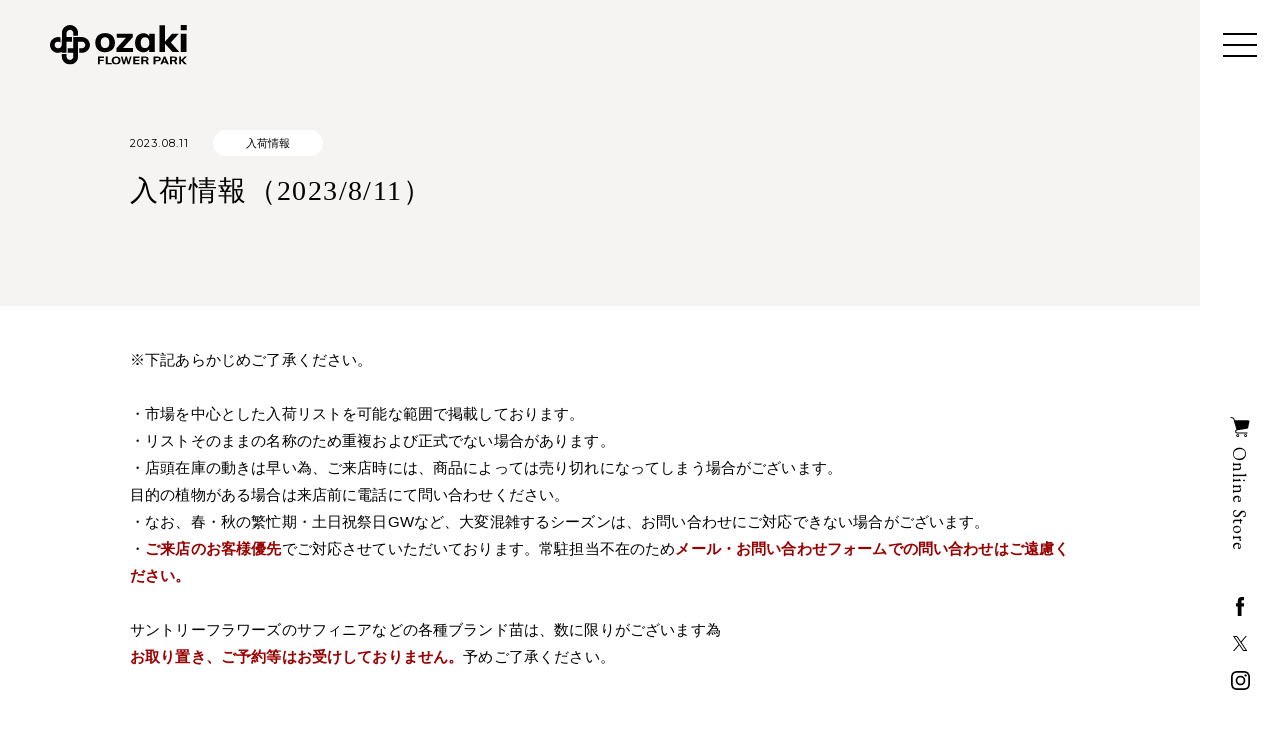

--- FILE ---
content_type: text/html; charset=UTF-8
request_url: https://ozaki-flowerpark.co.jp/news/%E5%85%A5%E8%8D%B7%E6%83%85%E5%A0%B1%EF%BC%882023-8-11%EF%BC%89/
body_size: 12850
content:
<!DOCTYPE html>
<html dir="ltr" lang="ja" prefix="og: https://ogp.me/ns#">
<head>
<meta charset="UTF-8" />
<meta name="viewport" content="width=device-width" />
<title>
  入荷情報（2023/8/11） | オザキフラワーパーク | 
  オザキフラワーパーク</title>


		<!-- All in One SEO 4.4.7 - aioseo.com -->
		<meta name="description" content="※下記あらかじめご了承ください。 ・市場を中心とした入荷リストを可能な範囲で掲載しております。 ・リストそのま" />
		<meta name="robots" content="max-image-preview:large" />
		<link rel="canonical" href="https://ozaki-flowerpark.co.jp/news/%e5%85%a5%e8%8d%b7%e6%83%85%e5%a0%b1%ef%bc%882023-8-11%ef%bc%89/" />
		<meta name="generator" content="All in One SEO (AIOSEO) 4.4.7" />
		<meta property="og:locale" content="ja_JP" />
		<meta property="og:site_name" content="オザキフラワーパーク | オザキフラワーパーク" />
		<meta property="og:type" content="article" />
		<meta property="og:title" content="入荷情報（2023/8/11） | オザキフラワーパーク" />
		<meta property="og:description" content="※下記あらかじめご了承ください。 ・市場を中心とした入荷リストを可能な範囲で掲載しております。 ・リストそのま" />
		<meta property="og:url" content="https://ozaki-flowerpark.co.jp/news/%e5%85%a5%e8%8d%b7%e6%83%85%e5%a0%b1%ef%bc%882023-8-11%ef%bc%89/" />
		<meta property="og:image" content="https://ozaki-flowerpark.co.jp/wp-content/uploads/2021/03/ogp.jpg" />
		<meta property="og:image:secure_url" content="https://ozaki-flowerpark.co.jp/wp-content/uploads/2021/03/ogp.jpg" />
		<meta property="og:image:width" content="1200" />
		<meta property="og:image:height" content="630" />
		<meta property="article:published_time" content="2023-08-11T07:21:41+00:00" />
		<meta property="article:modified_time" content="2023-08-11T07:21:41+00:00" />
		<meta name="twitter:card" content="summary" />
		<meta name="twitter:title" content="入荷情報（2023/8/11） | オザキフラワーパーク" />
		<meta name="twitter:description" content="※下記あらかじめご了承ください。 ・市場を中心とした入荷リストを可能な範囲で掲載しております。 ・リストそのま" />
		<meta name="twitter:image" content="https://ozaki-flowerpark.co.jp/wp-content/uploads/2021/03/ogp.jpg" />
		<script type="application/ld+json" class="aioseo-schema">
			{"@context":"https:\/\/schema.org","@graph":[{"@type":"BreadcrumbList","@id":"https:\/\/ozaki-flowerpark.co.jp\/news\/%e5%85%a5%e8%8d%b7%e6%83%85%e5%a0%b1%ef%bc%882023-8-11%ef%bc%89\/#breadcrumblist","itemListElement":[{"@type":"ListItem","@id":"https:\/\/ozaki-flowerpark.co.jp\/#listItem","position":1,"item":{"@type":"WebPage","@id":"https:\/\/ozaki-flowerpark.co.jp\/","name":"\u5bb6","description":"\u90fd\u5185\u6700\u5927\u7d1a\u306e\u30ac\u30fc\u30c7\u30f3\u30bb\u30f3\u30bf\u30fc\u3001\u30aa\u30b6\u30ad\u30d5\u30e9\u30ef\u30fc\u30d1\u30fc\u30af\u306e\u516c\u5f0f\u30b5\u30a4\u30c8\u3002\u690d\u7269\u3084\u5712\u82b8\u8cc7\u6750\u306e\u5546\u54c1\u60c5\u5831\u3060\u3051\u3067\u306a\u304f\u3001\u80b2\u3066\u65b9\u3084\u6d3b\u7528\u65b9\u6cd5\u306a\u3069\u30dc\u30bf\u30cb\u30ab\u30eb\u30e9\u30a4\u30d5\u3092\u8c4a\u304b\u306b\u3059\u308b\u69d8\u3005\u306a\u60c5\u5831\u3092\u767a\u4fe1\u3057\u307e\u3059\u3002","url":"https:\/\/ozaki-flowerpark.co.jp\/"},"nextItem":"https:\/\/ozaki-flowerpark.co.jp\/news\/%e5%85%a5%e8%8d%b7%e6%83%85%e5%a0%b1%ef%bc%882023-8-11%ef%bc%89\/#listItem"},{"@type":"ListItem","@id":"https:\/\/ozaki-flowerpark.co.jp\/news\/%e5%85%a5%e8%8d%b7%e6%83%85%e5%a0%b1%ef%bc%882023-8-11%ef%bc%89\/#listItem","position":2,"item":{"@type":"WebPage","@id":"https:\/\/ozaki-flowerpark.co.jp\/news\/%e5%85%a5%e8%8d%b7%e6%83%85%e5%a0%b1%ef%bc%882023-8-11%ef%bc%89\/","name":"\u5165\u8377\u60c5\u5831\uff082023\/8\/11\uff09","description":"\u203b\u4e0b\u8a18\u3042\u3089\u304b\u3058\u3081\u3054\u4e86\u627f\u304f\u3060\u3055\u3044\u3002 \u30fb\u5e02\u5834\u3092\u4e2d\u5fc3\u3068\u3057\u305f\u5165\u8377\u30ea\u30b9\u30c8\u3092\u53ef\u80fd\u306a\u7bc4\u56f2\u3067\u63b2\u8f09\u3057\u3066\u304a\u308a\u307e\u3059\u3002 \u30fb\u30ea\u30b9\u30c8\u305d\u306e\u307e","url":"https:\/\/ozaki-flowerpark.co.jp\/news\/%e5%85%a5%e8%8d%b7%e6%83%85%e5%a0%b1%ef%bc%882023-8-11%ef%bc%89\/"},"previousItem":"https:\/\/ozaki-flowerpark.co.jp\/#listItem"}]},{"@type":"Organization","@id":"https:\/\/ozaki-flowerpark.co.jp\/#organization","name":"\u30aa\u30b6\u30ad\u30d5\u30e9\u30ef\u30fc\u30d1\u30fc\u30af","url":"https:\/\/ozaki-flowerpark.co.jp\/","logo":{"@type":"ImageObject","url":"\/wp-content\/themes\/ozakiflowerpark\/assets\/images\/common\/logo_ozaki_blk.svg","@id":"https:\/\/ozaki-flowerpark.co.jp\/news\/%e5%85%a5%e8%8d%b7%e6%83%85%e5%a0%b1%ef%bc%882023-8-11%ef%bc%89\/#organizationLogo"},"image":{"@id":"https:\/\/ozaki-flowerpark.co.jp\/#organizationLogo"}},{"@type":"Person","@id":"https:\/\/ozaki-flowerpark.co.jp\/author\/ado-y\/#author","url":"https:\/\/ozaki-flowerpark.co.jp\/author\/ado-y\/","name":"OFP","image":{"@type":"ImageObject","@id":"https:\/\/ozaki-flowerpark.co.jp\/news\/%e5%85%a5%e8%8d%b7%e6%83%85%e5%a0%b1%ef%bc%882023-8-11%ef%bc%89\/#authorImage","url":"https:\/\/secure.gravatar.com\/avatar\/69e7a2aa67fe9a17314ac638e4f0b6cc7ceebd80037ea7ebc529866af0a11589?s=96&d=mm&r=g","width":96,"height":96,"caption":"OFP"}},{"@type":"WebPage","@id":"https:\/\/ozaki-flowerpark.co.jp\/news\/%e5%85%a5%e8%8d%b7%e6%83%85%e5%a0%b1%ef%bc%882023-8-11%ef%bc%89\/#webpage","url":"https:\/\/ozaki-flowerpark.co.jp\/news\/%e5%85%a5%e8%8d%b7%e6%83%85%e5%a0%b1%ef%bc%882023-8-11%ef%bc%89\/","name":"\u5165\u8377\u60c5\u5831\uff082023\/8\/11\uff09 | \u30aa\u30b6\u30ad\u30d5\u30e9\u30ef\u30fc\u30d1\u30fc\u30af","description":"\u203b\u4e0b\u8a18\u3042\u3089\u304b\u3058\u3081\u3054\u4e86\u627f\u304f\u3060\u3055\u3044\u3002 \u30fb\u5e02\u5834\u3092\u4e2d\u5fc3\u3068\u3057\u305f\u5165\u8377\u30ea\u30b9\u30c8\u3092\u53ef\u80fd\u306a\u7bc4\u56f2\u3067\u63b2\u8f09\u3057\u3066\u304a\u308a\u307e\u3059\u3002 \u30fb\u30ea\u30b9\u30c8\u305d\u306e\u307e","inLanguage":"ja","isPartOf":{"@id":"https:\/\/ozaki-flowerpark.co.jp\/#website"},"breadcrumb":{"@id":"https:\/\/ozaki-flowerpark.co.jp\/news\/%e5%85%a5%e8%8d%b7%e6%83%85%e5%a0%b1%ef%bc%882023-8-11%ef%bc%89\/#breadcrumblist"},"author":{"@id":"https:\/\/ozaki-flowerpark.co.jp\/author\/ado-y\/#author"},"creator":{"@id":"https:\/\/ozaki-flowerpark.co.jp\/author\/ado-y\/#author"},"datePublished":"2023-08-11T07:21:41+09:00","dateModified":"2023-08-11T07:21:41+09:00"},{"@type":"WebSite","@id":"https:\/\/ozaki-flowerpark.co.jp\/#website","url":"https:\/\/ozaki-flowerpark.co.jp\/","name":"\u30aa\u30b6\u30ad\u30d5\u30e9\u30ef\u30fc\u30d1\u30fc\u30af","description":"\u30aa\u30b6\u30ad\u30d5\u30e9\u30ef\u30fc\u30d1\u30fc\u30af","inLanguage":"ja","publisher":{"@id":"https:\/\/ozaki-flowerpark.co.jp\/#organization"}}]}
		</script>
		<!-- All in One SEO -->

<link rel="alternate" type="application/rss+xml" title="オザキフラワーパーク &raquo; フィード" href="https://ozaki-flowerpark.co.jp/feed/" />
<link rel="alternate" type="application/rss+xml" title="オザキフラワーパーク &raquo; コメントフィード" href="https://ozaki-flowerpark.co.jp/comments/feed/" />
<link rel="alternate" title="oEmbed (JSON)" type="application/json+oembed" href="https://ozaki-flowerpark.co.jp/wp-json/oembed/1.0/embed?url=https%3A%2F%2Fozaki-flowerpark.co.jp%2Fnews%2F%25e5%2585%25a5%25e8%258d%25b7%25e6%2583%2585%25e5%25a0%25b1%25ef%25bc%25882023-8-11%25ef%25bc%2589%2F" />
<link rel="alternate" title="oEmbed (XML)" type="text/xml+oembed" href="https://ozaki-flowerpark.co.jp/wp-json/oembed/1.0/embed?url=https%3A%2F%2Fozaki-flowerpark.co.jp%2Fnews%2F%25e5%2585%25a5%25e8%258d%25b7%25e6%2583%2585%25e5%25a0%25b1%25ef%25bc%25882023-8-11%25ef%25bc%2589%2F&#038;format=xml" />
<style id='wp-img-auto-sizes-contain-inline-css' type='text/css'>
img:is([sizes=auto i],[sizes^="auto," i]){contain-intrinsic-size:3000px 1500px}
/*# sourceURL=wp-img-auto-sizes-contain-inline-css */
</style>
<link rel='stylesheet' id='/assets/lib/animate/animate.min.css-css' href='https://ozaki-flowerpark.co.jp/wp-content/themes/ozakiflowerpark/assets/lib/animate/animate.min.css?ver=6.9' type='text/css' media='all' />
<link rel='stylesheet' id='/assets/lib/slick/slick/slick.css-css' href='https://ozaki-flowerpark.co.jp/wp-content/themes/ozakiflowerpark/assets/lib/slick/slick/slick.css?ver=6.9' type='text/css' media='all' />
<link rel='stylesheet' id='/assets/lib/slick/slick/slick-theme.css-css' href='https://ozaki-flowerpark.co.jp/wp-content/themes/ozakiflowerpark/assets/lib/slick/slick/slick-theme.css?ver=6.9' type='text/css' media='all' />
<link rel='stylesheet' id='ozakiflowerpark.min-css' href='https://ozaki-flowerpark.co.jp/wp-content/themes/ozakiflowerpark/assets/css/ozakiflowerpark.min.css?ver=2024112780533' type='text/css' media='all' />
<style id='wp-emoji-styles-inline-css' type='text/css'>

	img.wp-smiley, img.emoji {
		display: inline !important;
		border: none !important;
		box-shadow: none !important;
		height: 1em !important;
		width: 1em !important;
		margin: 0 0.07em !important;
		vertical-align: -0.1em !important;
		background: none !important;
		padding: 0 !important;
	}
/*# sourceURL=wp-emoji-styles-inline-css */
</style>
<style id='wp-block-library-inline-css' type='text/css'>
:root{--wp-block-synced-color:#7a00df;--wp-block-synced-color--rgb:122,0,223;--wp-bound-block-color:var(--wp-block-synced-color);--wp-editor-canvas-background:#ddd;--wp-admin-theme-color:#007cba;--wp-admin-theme-color--rgb:0,124,186;--wp-admin-theme-color-darker-10:#006ba1;--wp-admin-theme-color-darker-10--rgb:0,107,160.5;--wp-admin-theme-color-darker-20:#005a87;--wp-admin-theme-color-darker-20--rgb:0,90,135;--wp-admin-border-width-focus:2px}@media (min-resolution:192dpi){:root{--wp-admin-border-width-focus:1.5px}}.wp-element-button{cursor:pointer}:root .has-very-light-gray-background-color{background-color:#eee}:root .has-very-dark-gray-background-color{background-color:#313131}:root .has-very-light-gray-color{color:#eee}:root .has-very-dark-gray-color{color:#313131}:root .has-vivid-green-cyan-to-vivid-cyan-blue-gradient-background{background:linear-gradient(135deg,#00d084,#0693e3)}:root .has-purple-crush-gradient-background{background:linear-gradient(135deg,#34e2e4,#4721fb 50%,#ab1dfe)}:root .has-hazy-dawn-gradient-background{background:linear-gradient(135deg,#faaca8,#dad0ec)}:root .has-subdued-olive-gradient-background{background:linear-gradient(135deg,#fafae1,#67a671)}:root .has-atomic-cream-gradient-background{background:linear-gradient(135deg,#fdd79a,#004a59)}:root .has-nightshade-gradient-background{background:linear-gradient(135deg,#330968,#31cdcf)}:root .has-midnight-gradient-background{background:linear-gradient(135deg,#020381,#2874fc)}:root{--wp--preset--font-size--normal:16px;--wp--preset--font-size--huge:42px}.has-regular-font-size{font-size:1em}.has-larger-font-size{font-size:2.625em}.has-normal-font-size{font-size:var(--wp--preset--font-size--normal)}.has-huge-font-size{font-size:var(--wp--preset--font-size--huge)}.has-text-align-center{text-align:center}.has-text-align-left{text-align:left}.has-text-align-right{text-align:right}.has-fit-text{white-space:nowrap!important}#end-resizable-editor-section{display:none}.aligncenter{clear:both}.items-justified-left{justify-content:flex-start}.items-justified-center{justify-content:center}.items-justified-right{justify-content:flex-end}.items-justified-space-between{justify-content:space-between}.screen-reader-text{border:0;clip-path:inset(50%);height:1px;margin:-1px;overflow:hidden;padding:0;position:absolute;width:1px;word-wrap:normal!important}.screen-reader-text:focus{background-color:#ddd;clip-path:none;color:#444;display:block;font-size:1em;height:auto;left:5px;line-height:normal;padding:15px 23px 14px;text-decoration:none;top:5px;width:auto;z-index:100000}html :where(.has-border-color){border-style:solid}html :where([style*=border-top-color]){border-top-style:solid}html :where([style*=border-right-color]){border-right-style:solid}html :where([style*=border-bottom-color]){border-bottom-style:solid}html :where([style*=border-left-color]){border-left-style:solid}html :where([style*=border-width]){border-style:solid}html :where([style*=border-top-width]){border-top-style:solid}html :where([style*=border-right-width]){border-right-style:solid}html :where([style*=border-bottom-width]){border-bottom-style:solid}html :where([style*=border-left-width]){border-left-style:solid}html :where(img[class*=wp-image-]){height:auto;max-width:100%}:where(figure){margin:0 0 1em}html :where(.is-position-sticky){--wp-admin--admin-bar--position-offset:var(--wp-admin--admin-bar--height,0px)}@media screen and (max-width:600px){html :where(.is-position-sticky){--wp-admin--admin-bar--position-offset:0px}}

/*# sourceURL=wp-block-library-inline-css */
</style><style id='global-styles-inline-css' type='text/css'>
:root{--wp--preset--aspect-ratio--square: 1;--wp--preset--aspect-ratio--4-3: 4/3;--wp--preset--aspect-ratio--3-4: 3/4;--wp--preset--aspect-ratio--3-2: 3/2;--wp--preset--aspect-ratio--2-3: 2/3;--wp--preset--aspect-ratio--16-9: 16/9;--wp--preset--aspect-ratio--9-16: 9/16;--wp--preset--color--black: #000000;--wp--preset--color--cyan-bluish-gray: #abb8c3;--wp--preset--color--white: #ffffff;--wp--preset--color--pale-pink: #f78da7;--wp--preset--color--vivid-red: #cf2e2e;--wp--preset--color--luminous-vivid-orange: #ff6900;--wp--preset--color--luminous-vivid-amber: #fcb900;--wp--preset--color--light-green-cyan: #7bdcb5;--wp--preset--color--vivid-green-cyan: #00d084;--wp--preset--color--pale-cyan-blue: #8ed1fc;--wp--preset--color--vivid-cyan-blue: #0693e3;--wp--preset--color--vivid-purple: #9b51e0;--wp--preset--gradient--vivid-cyan-blue-to-vivid-purple: linear-gradient(135deg,rgb(6,147,227) 0%,rgb(155,81,224) 100%);--wp--preset--gradient--light-green-cyan-to-vivid-green-cyan: linear-gradient(135deg,rgb(122,220,180) 0%,rgb(0,208,130) 100%);--wp--preset--gradient--luminous-vivid-amber-to-luminous-vivid-orange: linear-gradient(135deg,rgb(252,185,0) 0%,rgb(255,105,0) 100%);--wp--preset--gradient--luminous-vivid-orange-to-vivid-red: linear-gradient(135deg,rgb(255,105,0) 0%,rgb(207,46,46) 100%);--wp--preset--gradient--very-light-gray-to-cyan-bluish-gray: linear-gradient(135deg,rgb(238,238,238) 0%,rgb(169,184,195) 100%);--wp--preset--gradient--cool-to-warm-spectrum: linear-gradient(135deg,rgb(74,234,220) 0%,rgb(151,120,209) 20%,rgb(207,42,186) 40%,rgb(238,44,130) 60%,rgb(251,105,98) 80%,rgb(254,248,76) 100%);--wp--preset--gradient--blush-light-purple: linear-gradient(135deg,rgb(255,206,236) 0%,rgb(152,150,240) 100%);--wp--preset--gradient--blush-bordeaux: linear-gradient(135deg,rgb(254,205,165) 0%,rgb(254,45,45) 50%,rgb(107,0,62) 100%);--wp--preset--gradient--luminous-dusk: linear-gradient(135deg,rgb(255,203,112) 0%,rgb(199,81,192) 50%,rgb(65,88,208) 100%);--wp--preset--gradient--pale-ocean: linear-gradient(135deg,rgb(255,245,203) 0%,rgb(182,227,212) 50%,rgb(51,167,181) 100%);--wp--preset--gradient--electric-grass: linear-gradient(135deg,rgb(202,248,128) 0%,rgb(113,206,126) 100%);--wp--preset--gradient--midnight: linear-gradient(135deg,rgb(2,3,129) 0%,rgb(40,116,252) 100%);--wp--preset--font-size--small: 13px;--wp--preset--font-size--medium: 20px;--wp--preset--font-size--large: 36px;--wp--preset--font-size--x-large: 42px;--wp--preset--spacing--20: 0.44rem;--wp--preset--spacing--30: 0.67rem;--wp--preset--spacing--40: 1rem;--wp--preset--spacing--50: 1.5rem;--wp--preset--spacing--60: 2.25rem;--wp--preset--spacing--70: 3.38rem;--wp--preset--spacing--80: 5.06rem;--wp--preset--shadow--natural: 6px 6px 9px rgba(0, 0, 0, 0.2);--wp--preset--shadow--deep: 12px 12px 50px rgba(0, 0, 0, 0.4);--wp--preset--shadow--sharp: 6px 6px 0px rgba(0, 0, 0, 0.2);--wp--preset--shadow--outlined: 6px 6px 0px -3px rgb(255, 255, 255), 6px 6px rgb(0, 0, 0);--wp--preset--shadow--crisp: 6px 6px 0px rgb(0, 0, 0);}:where(.is-layout-flex){gap: 0.5em;}:where(.is-layout-grid){gap: 0.5em;}body .is-layout-flex{display: flex;}.is-layout-flex{flex-wrap: wrap;align-items: center;}.is-layout-flex > :is(*, div){margin: 0;}body .is-layout-grid{display: grid;}.is-layout-grid > :is(*, div){margin: 0;}:where(.wp-block-columns.is-layout-flex){gap: 2em;}:where(.wp-block-columns.is-layout-grid){gap: 2em;}:where(.wp-block-post-template.is-layout-flex){gap: 1.25em;}:where(.wp-block-post-template.is-layout-grid){gap: 1.25em;}.has-black-color{color: var(--wp--preset--color--black) !important;}.has-cyan-bluish-gray-color{color: var(--wp--preset--color--cyan-bluish-gray) !important;}.has-white-color{color: var(--wp--preset--color--white) !important;}.has-pale-pink-color{color: var(--wp--preset--color--pale-pink) !important;}.has-vivid-red-color{color: var(--wp--preset--color--vivid-red) !important;}.has-luminous-vivid-orange-color{color: var(--wp--preset--color--luminous-vivid-orange) !important;}.has-luminous-vivid-amber-color{color: var(--wp--preset--color--luminous-vivid-amber) !important;}.has-light-green-cyan-color{color: var(--wp--preset--color--light-green-cyan) !important;}.has-vivid-green-cyan-color{color: var(--wp--preset--color--vivid-green-cyan) !important;}.has-pale-cyan-blue-color{color: var(--wp--preset--color--pale-cyan-blue) !important;}.has-vivid-cyan-blue-color{color: var(--wp--preset--color--vivid-cyan-blue) !important;}.has-vivid-purple-color{color: var(--wp--preset--color--vivid-purple) !important;}.has-black-background-color{background-color: var(--wp--preset--color--black) !important;}.has-cyan-bluish-gray-background-color{background-color: var(--wp--preset--color--cyan-bluish-gray) !important;}.has-white-background-color{background-color: var(--wp--preset--color--white) !important;}.has-pale-pink-background-color{background-color: var(--wp--preset--color--pale-pink) !important;}.has-vivid-red-background-color{background-color: var(--wp--preset--color--vivid-red) !important;}.has-luminous-vivid-orange-background-color{background-color: var(--wp--preset--color--luminous-vivid-orange) !important;}.has-luminous-vivid-amber-background-color{background-color: var(--wp--preset--color--luminous-vivid-amber) !important;}.has-light-green-cyan-background-color{background-color: var(--wp--preset--color--light-green-cyan) !important;}.has-vivid-green-cyan-background-color{background-color: var(--wp--preset--color--vivid-green-cyan) !important;}.has-pale-cyan-blue-background-color{background-color: var(--wp--preset--color--pale-cyan-blue) !important;}.has-vivid-cyan-blue-background-color{background-color: var(--wp--preset--color--vivid-cyan-blue) !important;}.has-vivid-purple-background-color{background-color: var(--wp--preset--color--vivid-purple) !important;}.has-black-border-color{border-color: var(--wp--preset--color--black) !important;}.has-cyan-bluish-gray-border-color{border-color: var(--wp--preset--color--cyan-bluish-gray) !important;}.has-white-border-color{border-color: var(--wp--preset--color--white) !important;}.has-pale-pink-border-color{border-color: var(--wp--preset--color--pale-pink) !important;}.has-vivid-red-border-color{border-color: var(--wp--preset--color--vivid-red) !important;}.has-luminous-vivid-orange-border-color{border-color: var(--wp--preset--color--luminous-vivid-orange) !important;}.has-luminous-vivid-amber-border-color{border-color: var(--wp--preset--color--luminous-vivid-amber) !important;}.has-light-green-cyan-border-color{border-color: var(--wp--preset--color--light-green-cyan) !important;}.has-vivid-green-cyan-border-color{border-color: var(--wp--preset--color--vivid-green-cyan) !important;}.has-pale-cyan-blue-border-color{border-color: var(--wp--preset--color--pale-cyan-blue) !important;}.has-vivid-cyan-blue-border-color{border-color: var(--wp--preset--color--vivid-cyan-blue) !important;}.has-vivid-purple-border-color{border-color: var(--wp--preset--color--vivid-purple) !important;}.has-vivid-cyan-blue-to-vivid-purple-gradient-background{background: var(--wp--preset--gradient--vivid-cyan-blue-to-vivid-purple) !important;}.has-light-green-cyan-to-vivid-green-cyan-gradient-background{background: var(--wp--preset--gradient--light-green-cyan-to-vivid-green-cyan) !important;}.has-luminous-vivid-amber-to-luminous-vivid-orange-gradient-background{background: var(--wp--preset--gradient--luminous-vivid-amber-to-luminous-vivid-orange) !important;}.has-luminous-vivid-orange-to-vivid-red-gradient-background{background: var(--wp--preset--gradient--luminous-vivid-orange-to-vivid-red) !important;}.has-very-light-gray-to-cyan-bluish-gray-gradient-background{background: var(--wp--preset--gradient--very-light-gray-to-cyan-bluish-gray) !important;}.has-cool-to-warm-spectrum-gradient-background{background: var(--wp--preset--gradient--cool-to-warm-spectrum) !important;}.has-blush-light-purple-gradient-background{background: var(--wp--preset--gradient--blush-light-purple) !important;}.has-blush-bordeaux-gradient-background{background: var(--wp--preset--gradient--blush-bordeaux) !important;}.has-luminous-dusk-gradient-background{background: var(--wp--preset--gradient--luminous-dusk) !important;}.has-pale-ocean-gradient-background{background: var(--wp--preset--gradient--pale-ocean) !important;}.has-electric-grass-gradient-background{background: var(--wp--preset--gradient--electric-grass) !important;}.has-midnight-gradient-background{background: var(--wp--preset--gradient--midnight) !important;}.has-small-font-size{font-size: var(--wp--preset--font-size--small) !important;}.has-medium-font-size{font-size: var(--wp--preset--font-size--medium) !important;}.has-large-font-size{font-size: var(--wp--preset--font-size--large) !important;}.has-x-large-font-size{font-size: var(--wp--preset--font-size--x-large) !important;}
/*# sourceURL=global-styles-inline-css */
</style>

<style id='classic-theme-styles-inline-css' type='text/css'>
/*! This file is auto-generated */
.wp-block-button__link{color:#fff;background-color:#32373c;border-radius:9999px;box-shadow:none;text-decoration:none;padding:calc(.667em + 2px) calc(1.333em + 2px);font-size:1.125em}.wp-block-file__button{background:#32373c;color:#fff;text-decoration:none}
/*# sourceURL=/wp-includes/css/classic-themes.min.css */
</style>
<link rel='stylesheet' id='contact-form-7-css' href='https://ozaki-flowerpark.co.jp/wp-content/plugins/contact-form-7/includes/css/styles.css?ver=5.8.1' type='text/css' media='all' />
<script type="text/javascript" src="https://ozaki-flowerpark.co.jp/wp-includes/js/jquery/jquery.min.js?ver=3.7.1" id="jquery-core-js"></script>
<script type="text/javascript" src="https://ozaki-flowerpark.co.jp/wp-includes/js/jquery/jquery-migrate.min.js?ver=3.4.1" id="jquery-migrate-js"></script>
<script type="text/javascript" src="https://ozaki-flowerpark.co.jp/wp-content/themes/ozakiflowerpark/assets/lib/slick/slick/slick.min.js?ver=6.9" id="/assets/lib/slick/slick/slick.min.js-js"></script>
<script type="text/javascript" src="https://ozaki-flowerpark.co.jp/wp-content/themes/ozakiflowerpark/assets/lib/in-view/in-view.min.js?ver=6.9" id="/assets/lib/in-view/in-view.min.js-js"></script>
<link rel="https://api.w.org/" href="https://ozaki-flowerpark.co.jp/wp-json/" /><link rel="EditURI" type="application/rsd+xml" title="RSD" href="https://ozaki-flowerpark.co.jp/xmlrpc.php?rsd" />
<meta name="generator" content="WordPress 6.9" />
<link rel='shortlink' href='https://ozaki-flowerpark.co.jp/?p=11838' />
<link rel="icon" href="https://ozaki-flowerpark.co.jp/wp-content/uploads/2021/03/cropped-favicon-32x32.png" sizes="32x32" />
<link rel="icon" href="https://ozaki-flowerpark.co.jp/wp-content/uploads/2021/03/cropped-favicon-192x192.png" sizes="192x192" />
<link rel="apple-touch-icon" href="https://ozaki-flowerpark.co.jp/wp-content/uploads/2021/03/cropped-favicon-180x180.png" />
<meta name="msapplication-TileImage" content="https://ozaki-flowerpark.co.jp/wp-content/uploads/2021/03/cropped-favicon-270x270.png" />

<!-- Global site tag (gtag.js) - Google Analytics -->
<!-- <script async src="https://www.googletagmanager.com/gtag/js?id=UA-34905920-1"></script>
<script>
  window.dataLayer = window.dataLayer || [];
  function gtag(){dataLayer.push(arguments);}
  gtag('js', new Date());
  gtag('config', 'UA-34905920-1');
</script> -->

<!-- GA4 -->
<!-- Google tag (gtag.js) -->
<script async src="https://www.googletagmanager.com/gtag/js?id=G-HQ84V1X0H6"></script>
<script>
  window.dataLayer = window.dataLayer || [];
  function gtag(){dataLayer.push(arguments);}
  gtag('js', new Date());

  gtag('config', 'G-HQ84V1X0H6');
</script></head>

<body class="wp-singular news-template-default single single-news postid-11838 wp-theme-ozakiflowerpark">


<div class="wrapper" id="wrapper">


<header class="header fn-header-menu ">

    
  <div class="header__top fn-animate animated fadeIn">

        <a class="header__logo" href="https://ozaki-flowerpark.co.jp/">

      
            <img src="https://ozaki-flowerpark.co.jp/wp-content/themes/ozakiflowerpark/assets/images/common/logo_ozaki_blk.svg" alt="オザキフラワーパーク"
        loading="lazy">
      
    </a>
    

    <a href="#" class="header__button button-menu fn-menu-button">
      <span></span>
      <span></span>
      <span></span>
    </a>
  </div>

  <div class="header__inner fn-animate animated fadeIn">
    <nav class="header__nav">

      <div class="header__nav-inner fn-animate animated faster" data-animate="fadeIn">

        <ul class="header__gnav">
          <li>
            <a href="https://ozaki-flowerpark.co.jp/about/" class="ttl-main--inline"><span
                class="ttl-main__en">About Us</span><span class="ttl-main__ja">オザキフラワーパークとは</span></a>
          </li>
          <li>
            <a href="https://ozaki-flowerpark.co.jp/shop/" class="ttl-main--inline"><span
                class="ttl-main__en">Shop Info</span><span class="ttl-main__ja">店舗案内</span></a>
          </li>
          <li>
            <a href="https://ozaki-flowerpark.co.jp/dictionary/" class="ttl-main--inline"><span
                class="ttl-main__en">Dictionary</span><span class="ttl-main__ja">植物図鑑</span></a>
          </li>
          <li>
            <a href="https://ozaki-flowerpark.co.jp/journal/" class="ttl-main--inline"><span
                class="ttl-main__en">Journal</span><span class="ttl-main__ja">オザキ通信</span></a>
          </li>
          <li>
            <a href="https://ozaki-flowerpark.co.jp/service/" class="ttl-main--inline"><span
                class="ttl-main__en">Service</span><span class="ttl-main__ja">関連事業</span></a>
            <ul>
              <li>
                <a href="https://ozaki-flowerpark.co.jp/green-breeze/" class="ttl-main--sm ttl-main--inline"><span
                    class="ttl-main__en">Green Breeze</span><span class="ttl-main__ja">ガーデン&エクステリアのデザイン施工</span></a>
              </li>
              <li>
                <a href="https://ozaki-flowerpark.co.jp/rafflesia/" class="ttl-main--sm ttl-main--inline"><span
                    class="ttl-main__en">Rafflesia</span><span class="ttl-main__ja">生花専門店</span></a>
              </li>
            </ul>
          </li>
          <li>
            <a href="https://ozaki-flowerpark.co.jp/#access" class="ttl-main--inline fn-menu-close-link"><span
                class="ttl-main__en">Access</span><span class="ttl-main__ja">アクセス</span></a>
          </li>
        </ul>

        <ul class="header__snav">
          <li>
            <a href="https://ozaki-flowerpark.co.jp/news/">お知らせ</a>
          </li>
          <li>
            <a href="https://ozaki-flowerpark.co.jp/contact/">お問い合わせ</a>
          </li>
          <li>
            <a href="https://ozaki-flowerpark.co.jp/faq/">よくあるご質問</a>
          </li>
          <li>
            <a href="https://ozaki-flowerpark.co.jp/company/">企業情報</a>
          </li>
          <li>
            <a href="https://ozaki-flowerpark.co.jp/service/">関連事業</a>
          </li>
          <li>
            <a href="https://ozaki-flowerpark.co.jp/recruit/">採用情報</a>
          </li>
        </ul>
      </div>
    </nav>

    <div target="_blank" class="header__online-shop">
      <div class="header__online-shop-wrap d-none d-lg-block">
        <a href="https://onlineshop.ozaki-flowerpark.co.jp/" target="_blank" class="header__online-shop-btn">
          <img src="https://ozaki-flowerpark.co.jp/wp-content/themes/ozakiflowerpark/assets/images/common/ico_cart.svg" alt="Cart"
            loading="lazy">
          <span class="font--serif">Online Store</span>
        </a>
      </div>
      <a href="https://onlineshop.ozaki-flowerpark.co.jp/" class="font--serif link-new-window d-lg-none"
        target="_blank">Online Store</a>
    </div>


    <ul class="header__sns-list">
      <li>
        <a href="https://www.facebook.com/ozakiflowerpark/" target="_blank">
          <img src="https://ozaki-flowerpark.co.jp/wp-content/themes/ozakiflowerpark/assets/images/common/ico_fb.svg" alt="Facebook"
            loading="lazy">
        </a>
      </li>
      <li>
        <a href="https://x.com/ozakiflowerpark" target="_blank">
          <img src="https://ozaki-flowerpark.co.jp/wp-content/themes/ozakiflowerpark/assets/images/common/ico_x.svg" alt="X" loading="lazy">
        </a>
      </li>
      <li>
        <a href="https://www.instagram.com/ozakiflowerpark/" target="_blank">
          <img src="https://ozaki-flowerpark.co.jp/wp-content/themes/ozakiflowerpark/assets/images/common/ico_ig.svg" alt="Instagram"
            loading="lazy">
        </a>
      </li>
    </ul>
  </div>

</header>

<div class="wrapper__container ">

  <main class="news">

  <section class="news__top">
    <div class="frame">
      <div class="news__tags">
        <span class="tag-date">2023.08.11</span>
        <span class="tag" style="background-color:#ffffff; color:#000000">入荷情報</span>      </div>
  
      <h1 class="ttl">入荷情報（2023/8/11）</h1>
    </div>
  </section>

  <section class="news__main ">
    <div class="frame">
      
      <div class="news__content">
        <div class="article">
          <p>※下記あらかじめご了承ください。</p>
<p>・市場を中心とした入荷リストを可能な範囲で掲載しております。<br />
・リストそのままの名称のため重複および正式でない場合があります。<br />
・店頭在庫の動きは早い為、ご来店時には、商品によっては売り切れになってしまう場合がございます。<br />
目的の植物がある場合は来店前に電話にて問い合わせください。<br />
・なお、春・秋の繁忙期・土日祝祭日GWなど、大変混雑するシーズンは、お問い合わせにご対応できない場合がございます。<br />
・<span style="font-weight: bold; color: #990000;">ご来店のお客様優先</span>でご対応させていただいております。常駐担当不在のため<span style="font-weight: bold; color: #990000;">メール・お問い合わせフォームでの問い合わせはご遠慮ください。</span></p>
<p>サントリーフラワーズのサフィニアなどの各種ブランド苗は、数に限りがございます為<br />
<span style="font-weight: bold; color: #990000;">お取り置き、ご予約等はお受けしておりません。</span>予めご了承ください。</p>
<p>&nbsp;</p>
<p>▼入荷一覧</p>
<p>＜一重咲＞バタフライビー<br />
アキランサス・エンジェルレース／アルテナンテラ・セッシリ<br />
アジュガ・チョコレートチップ<br />
アメリカンブルー＜青＞（エボルブルス）<br />
アルテナンテラ<br />
アルテナンテラ＜白花赤葉＞コタキナバル<br />
アロマティクス／プレクトランサス・アンボイニクス<br />
アンゲロニア・ウェッジウッドブルー　エンジェルフェイス<br />
アンゲロニア・ブルーミスト　ヘブンズゲート<br />
インパ＜ビーコン＞<br />
オレガノ（ハーブ）<br />
カリフラワー・スノークラウン<br />
キャベツ・初秋<br />
きゅうり・味さんご<br />
クランベリー／つるコケモモ<br />
グロキシニア＜ＭＩＸ＞<br />
グロッバ・ウィニティー／シャムの舞姫（ショウガ）<br />
ケイトウ＜赤＞スマートルック／赤葉（セロシア）<br />
コキア／ホウキ草<br />
コリウス＜ＭＩＸ＞ハイウェイ<br />
サンブリテニア＜スカーレット＞（サマーバコパ）<br />
ジニア＜ＭＩＸ＞プロフュージョン<br />
ジュズサンゴ≪赤≫　　／ルージュプランツ<br />
セントポーリア<br />
ダイコンドラ・シルバーフォール<br />
ツボサンゴ・シルバーガムドロップ（ヒューケラ）<br />
ディル　　　　　　　　　　　　（ハーブ）<br />
テルスター＜ＭＩＸ＞<br />
トウガラシ・パープルフラッシュ<br />
トウガラシ・ハーレクイン<br />
トウガラシ＜五色＞<br />
トレニア・カタリーナ（這性）<br />
トレニア＜ＭＩＸ＞<br />
トレニア＜青＞カタリーナブルーリバー（這性）<br />
ハイビ＜赤ＯＲ覆輪＞ミセスユミ<br />
バジル・スイートバジル　　（ハーブ）<br />
パセリ　イタリアンパセリ<br />
ピラミッドあじさい・ライムライト（ノリウツギ）ハイドラ<br />
ビンカ　マジョール（ツルニチニチソウ）<br />
フィソカルパス・スイートチェリーティー（テマリシモツケ）<br />
フェンネル／ウイキョウ　　　　（ハーブ）<br />
ブロッコリー・スティックセニョール<br />
ペチュニア＜ＭＩＸ＞<br />
ペチュニア＜白＞<br />
ペットプラント<br />
ベビーリーフ＜ＭＩＸ＞（ミニ野菜）<br />
ヘリオトロープ・ブライドパール<br />
ペンタス・グラフティ２０２０<br />
ポーチュラカ＜ＭＩＸ＞（花すべりひゆ）<br />
マリーＧ＜ＭＩＸ＞ホットパック<br />
ミニトマト＜赤＞<br />
ミント・スペアミント　　　　　（ハーブ）<br />
ミント・ペパーミント　　　　　（ハーブ）<br />
ミント・モヒートミント／イエルバブエナ（ハーブ）<br />
ミント＜ＭＩＸ＞　　　　　　　（ハーブ）<br />
ユーホルビア＜白＞ダイヤモンドフロスト<br />
リシマキア・シューティングスター<br />
リッピア＜斑入り＞フリップフロップ<br />
リンドウ＜Ｐ＞ジュエリーアシロ<br />
リンドウ＜Ｐ＞メルヘンアシロ<br />
リンドウ＜青＞シャインブルーアシロ<br />
リンドウ＜白＞クリスタルアシロ<br />
ルドベキア・キャラメル<br />
レースラベンダー＜青＞スパニッシュアイ<br />
レモングラス　　　　　　　　　（ハーブ）<br />
レモンバーベナ　　　　　　　　（ハーブ）<br />
レモンバーム　　　　　　　　　（ハーブ）<br />
ローズマリー＜ＭＩＸ＞<br />
桔梗＜ＭＩＸ＞ポップスター<br />
月下美人＜ＭＩＸ><br />
松本アスター<br />
千日紅＜ＭＩＸ＞ラスベガス<br />
千日紅＜パープル＞ラスベガス<br />
日々草（変わリ咲き）<br />
日々草＜ＭＩＸ＞<br />
日々草＜ＭＩＸ＞タイタン　（ビンカ）<br />
日々草＜ＭＩＸ＞タトゥー<br />
日々草＜Ｐ＞桃のときめき<br />
日々草＜橙＞夏みかん<br />
友禅菊＜ＭＩＸ＞ビクトリア（八重宿根アスター）</p>
        </div>
      </div>

      <div class="article-nav">
        <div class="article-nav__inner">
          <div class="article-nav__prev">
            <a href="https://ozaki-flowerpark.co.jp/news/%e9%81%a9%e6%a0%bc%e8%ab%8b%e6%b1%82%e6%9b%b8%e7%ad%89%e4%bf%9d%e5%ad%98%e6%96%b9%e5%bc%8f%ef%bc%88%e3%82%a4%e3%83%b3%e3%83%9c%e3%82%a4%e3%82%b9%e5%88%b6%e5%ba%a6%ef%bc%89%e9%96%8b%e5%a7%8b%e3%81%ab/" rel="prev"><img src="https://ozaki-flowerpark.co.jp/wp-content/themes/ozakiflowerpark/assets/images/common/ico_arrow_left_blk.svg" alt="前の記事" />前の記事</a>          </div>
          <a href="https://ozaki-flowerpark.co.jp/news/" class="article-nav__center">一覧に戻る</a>
          <div class="article-nav__next">
            <a href="https://ozaki-flowerpark.co.jp/news/aqua-73/" rel="next">次の記事<img src="https://ozaki-flowerpark.co.jp/wp-content/themes/ozakiflowerpark/assets/images/common/ico_arrow_right_blk.svg" alt="次の記事" /></a>          </div>
        </div>
      </div>
    </div>
  </section>

</main>
</main>

<footer class="footer">
  <div class="footer__top">
    <div class="footer__top-list">
      <ul>
        <li>
          <a href="https://ozaki-flowerpark.co.jp/about/">オザキフラワーパークとは</a>
        </li>
        <li>
          <a href="https://ozaki-flowerpark.co.jp/shop/">店舗案内</a>
        </li>
        <li>
          <a href="https://ozaki-flowerpark.co.jp/dictionary/">植物図鑑</a>
        </li>
        <li>
          <a href="https://ozaki-flowerpark.co.jp/journal/">オザキ通信</a>
        </li>
        <li>
          <a href="https://ozaki-flowerpark.co.jp/news/">お知らせ</a>
        </li>
        <li>
          <a href="https://ozaki-flowerpark.co.jp/#access">アクセス</a>
        </li>
      </ul>
      <ul>
        <li>
          <a href="https://ozaki-flowerpark.co.jp/company/">企業情報</a>
        </li>
        <li>
          <a href="https://ozaki-flowerpark.co.jp/service/">関連事業</a>
        </li>
        <li>
          <a href="https://ozaki-flowerpark.co.jp/recruit/">採用情報</a>
        </li>
        <li>
          <a href="https://ozaki-flowerpark.co.jp/faq/">よくあるご質問</a>
        </li>
        <li>
          <a href="https://ozaki-flowerpark.co.jp/privacy/">プライバシーポリシー</a>
        </li>
      </ul>

      <div class="footer__links">
        <a href="https://onlineshop.ozaki-flowerpark.co.jp/" class="footer__sect-ttl font--serif d-none d-lg-inline link-new-window link-new-window--wht" target="_blank">
          Online Store
        </a>
      </div>

      <div class="footer__sns-list-wrap">
        <ul class="footer__sns-list">
          <li>
            <a href="https://www.facebook.com/ozakiflowerpark/" target="_blank">
              <img src="https://ozaki-flowerpark.co.jp/wp-content/themes/ozakiflowerpark/assets/images/common/ico_fb_wht.svg" alt="Facebook" loading="lazy">
            </a>
          </li>
          <li>
            <a href="https://x.com/ozakiflowerpark" target="_blank">
              <img src="https://ozaki-flowerpark.co.jp/wp-content/themes/ozakiflowerpark/assets/images/common/ico_x_wht.svg" alt="X" loading="lazy">
            </a>
          </li>
          <li>
            <a href="https://www.instagram.com/ozakiflowerpark/" target="_blank">
              <img src="https://ozaki-flowerpark.co.jp/wp-content/themes/ozakiflowerpark/assets/images/common/ico_ig_wht.svg" alt="Instagram" loading="lazy">
            </a>
          </li>
        </ul>
      </div>
    </div>

    <div class="footer__buttons">
      <h3 class="footer__sect-ttl font--serif">Contact</h3>
      <p>イベントや入荷情報、取材のご依頼など、お気軽にお問い合わせください。</p>
      <a href="https://ozaki-flowerpark.co.jp/contact/" class="button-fill button-fill--white">お問い合わせはこちら</a>
    </div>

  </div>

  <div class="footer__bottom">
    <a href="https://ozaki-flowerpark.co.jp/" class="logo">
      <img src="https://ozaki-flowerpark.co.jp/wp-content/themes/ozakiflowerpark/assets/images/common/logo_ozaki_wht.svg" alt="オザキフラワーパーク" loading="lazy">
    </a>
    <p class="copy font--sans-serif">Copyright © Ozaki-flowerpark All Rights Reserved.</p>
    <div class="page-top">
      <a href="#" class="font--sans-serif"><span>Page Top</span></a>
    </div>
  </div>
</footer>
</div><!-- ./wrapper__container -->
</div><!-- ./wrapper -->

<script>
  document.addEventListener( 'wpcf7mailsent', function( event ) {
    location.href = "https://ozaki-flowerpark.co.jp//thanks/";
  }, false );
</script>

<script type="speculationrules">
{"prefetch":[{"source":"document","where":{"and":[{"href_matches":"/*"},{"not":{"href_matches":["/wp-*.php","/wp-admin/*","/wp-content/uploads/*","/wp-content/*","/wp-content/plugins/*","/wp-content/themes/ozakiflowerpark/*","/*\\?(.+)"]}},{"not":{"selector_matches":"a[rel~=\"nofollow\"]"}},{"not":{"selector_matches":".no-prefetch, .no-prefetch a"}}]},"eagerness":"conservative"}]}
</script>
<script type="text/javascript" src="https://ozaki-flowerpark.co.jp/wp-content/themes/ozakiflowerpark/assets/js/ozakiflowerpark.js?ver=2024112780533" id="ozakiflowerpark-js"></script>
<script type="text/javascript" src="https://ozaki-flowerpark.co.jp/wp-content/plugins/contact-form-7/includes/swv/js/index.js?ver=5.8.1" id="swv-js"></script>
<script type="text/javascript" id="contact-form-7-js-extra">
/* <![CDATA[ */
var wpcf7 = {"api":{"root":"https://ozaki-flowerpark.co.jp/wp-json/","namespace":"contact-form-7/v1"}};
//# sourceURL=contact-form-7-js-extra
/* ]]> */
</script>
<script type="text/javascript" src="https://ozaki-flowerpark.co.jp/wp-content/plugins/contact-form-7/includes/js/index.js?ver=5.8.1" id="contact-form-7-js"></script>
<script type="text/javascript" src="https://www.google.com/recaptcha/api.js?render=6LcRjZoaAAAAAAz8tbHo6XJzh-SqBMjWJyVXwoyx&amp;ver=3.0" id="google-recaptcha-js"></script>
<script type="text/javascript" src="https://ozaki-flowerpark.co.jp/wp-includes/js/dist/vendor/wp-polyfill.min.js?ver=3.15.0" id="wp-polyfill-js"></script>
<script type="text/javascript" id="wpcf7-recaptcha-js-extra">
/* <![CDATA[ */
var wpcf7_recaptcha = {"sitekey":"6LcRjZoaAAAAAAz8tbHo6XJzh-SqBMjWJyVXwoyx","actions":{"homepage":"homepage","contactform":"contactform"}};
//# sourceURL=wpcf7-recaptcha-js-extra
/* ]]> */
</script>
<script type="text/javascript" src="https://ozaki-flowerpark.co.jp/wp-content/plugins/contact-form-7/modules/recaptcha/index.js?ver=5.8.1" id="wpcf7-recaptcha-js"></script>
<script id="wp-emoji-settings" type="application/json">
{"baseUrl":"https://s.w.org/images/core/emoji/17.0.2/72x72/","ext":".png","svgUrl":"https://s.w.org/images/core/emoji/17.0.2/svg/","svgExt":".svg","source":{"concatemoji":"https://ozaki-flowerpark.co.jp/wp-includes/js/wp-emoji-release.min.js?ver=6.9"}}
</script>
<script type="module">
/* <![CDATA[ */
/*! This file is auto-generated */
const a=JSON.parse(document.getElementById("wp-emoji-settings").textContent),o=(window._wpemojiSettings=a,"wpEmojiSettingsSupports"),s=["flag","emoji"];function i(e){try{var t={supportTests:e,timestamp:(new Date).valueOf()};sessionStorage.setItem(o,JSON.stringify(t))}catch(e){}}function c(e,t,n){e.clearRect(0,0,e.canvas.width,e.canvas.height),e.fillText(t,0,0);t=new Uint32Array(e.getImageData(0,0,e.canvas.width,e.canvas.height).data);e.clearRect(0,0,e.canvas.width,e.canvas.height),e.fillText(n,0,0);const a=new Uint32Array(e.getImageData(0,0,e.canvas.width,e.canvas.height).data);return t.every((e,t)=>e===a[t])}function p(e,t){e.clearRect(0,0,e.canvas.width,e.canvas.height),e.fillText(t,0,0);var n=e.getImageData(16,16,1,1);for(let e=0;e<n.data.length;e++)if(0!==n.data[e])return!1;return!0}function u(e,t,n,a){switch(t){case"flag":return n(e,"\ud83c\udff3\ufe0f\u200d\u26a7\ufe0f","\ud83c\udff3\ufe0f\u200b\u26a7\ufe0f")?!1:!n(e,"\ud83c\udde8\ud83c\uddf6","\ud83c\udde8\u200b\ud83c\uddf6")&&!n(e,"\ud83c\udff4\udb40\udc67\udb40\udc62\udb40\udc65\udb40\udc6e\udb40\udc67\udb40\udc7f","\ud83c\udff4\u200b\udb40\udc67\u200b\udb40\udc62\u200b\udb40\udc65\u200b\udb40\udc6e\u200b\udb40\udc67\u200b\udb40\udc7f");case"emoji":return!a(e,"\ud83e\u1fac8")}return!1}function f(e,t,n,a){let r;const o=(r="undefined"!=typeof WorkerGlobalScope&&self instanceof WorkerGlobalScope?new OffscreenCanvas(300,150):document.createElement("canvas")).getContext("2d",{willReadFrequently:!0}),s=(o.textBaseline="top",o.font="600 32px Arial",{});return e.forEach(e=>{s[e]=t(o,e,n,a)}),s}function r(e){var t=document.createElement("script");t.src=e,t.defer=!0,document.head.appendChild(t)}a.supports={everything:!0,everythingExceptFlag:!0},new Promise(t=>{let n=function(){try{var e=JSON.parse(sessionStorage.getItem(o));if("object"==typeof e&&"number"==typeof e.timestamp&&(new Date).valueOf()<e.timestamp+604800&&"object"==typeof e.supportTests)return e.supportTests}catch(e){}return null}();if(!n){if("undefined"!=typeof Worker&&"undefined"!=typeof OffscreenCanvas&&"undefined"!=typeof URL&&URL.createObjectURL&&"undefined"!=typeof Blob)try{var e="postMessage("+f.toString()+"("+[JSON.stringify(s),u.toString(),c.toString(),p.toString()].join(",")+"));",a=new Blob([e],{type:"text/javascript"});const r=new Worker(URL.createObjectURL(a),{name:"wpTestEmojiSupports"});return void(r.onmessage=e=>{i(n=e.data),r.terminate(),t(n)})}catch(e){}i(n=f(s,u,c,p))}t(n)}).then(e=>{for(const n in e)a.supports[n]=e[n],a.supports.everything=a.supports.everything&&a.supports[n],"flag"!==n&&(a.supports.everythingExceptFlag=a.supports.everythingExceptFlag&&a.supports[n]);var t;a.supports.everythingExceptFlag=a.supports.everythingExceptFlag&&!a.supports.flag,a.supports.everything||((t=a.source||{}).concatemoji?r(t.concatemoji):t.wpemoji&&t.twemoji&&(r(t.twemoji),r(t.wpemoji)))});
//# sourceURL=https://ozaki-flowerpark.co.jp/wp-includes/js/wp-emoji-loader.min.js
/* ]]> */
</script>
</body>
</html>


--- FILE ---
content_type: text/html; charset=utf-8
request_url: https://www.google.com/recaptcha/api2/anchor?ar=1&k=6LcRjZoaAAAAAAz8tbHo6XJzh-SqBMjWJyVXwoyx&co=aHR0cHM6Ly9vemFraS1mbG93ZXJwYXJrLmNvLmpwOjQ0Mw..&hl=en&v=N67nZn4AqZkNcbeMu4prBgzg&size=invisible&anchor-ms=40000&execute-ms=30000&cb=58qu1e6tv3bs
body_size: 48652
content:
<!DOCTYPE HTML><html dir="ltr" lang="en"><head><meta http-equiv="Content-Type" content="text/html; charset=UTF-8">
<meta http-equiv="X-UA-Compatible" content="IE=edge">
<title>reCAPTCHA</title>
<style type="text/css">
/* cyrillic-ext */
@font-face {
  font-family: 'Roboto';
  font-style: normal;
  font-weight: 400;
  font-stretch: 100%;
  src: url(//fonts.gstatic.com/s/roboto/v48/KFO7CnqEu92Fr1ME7kSn66aGLdTylUAMa3GUBHMdazTgWw.woff2) format('woff2');
  unicode-range: U+0460-052F, U+1C80-1C8A, U+20B4, U+2DE0-2DFF, U+A640-A69F, U+FE2E-FE2F;
}
/* cyrillic */
@font-face {
  font-family: 'Roboto';
  font-style: normal;
  font-weight: 400;
  font-stretch: 100%;
  src: url(//fonts.gstatic.com/s/roboto/v48/KFO7CnqEu92Fr1ME7kSn66aGLdTylUAMa3iUBHMdazTgWw.woff2) format('woff2');
  unicode-range: U+0301, U+0400-045F, U+0490-0491, U+04B0-04B1, U+2116;
}
/* greek-ext */
@font-face {
  font-family: 'Roboto';
  font-style: normal;
  font-weight: 400;
  font-stretch: 100%;
  src: url(//fonts.gstatic.com/s/roboto/v48/KFO7CnqEu92Fr1ME7kSn66aGLdTylUAMa3CUBHMdazTgWw.woff2) format('woff2');
  unicode-range: U+1F00-1FFF;
}
/* greek */
@font-face {
  font-family: 'Roboto';
  font-style: normal;
  font-weight: 400;
  font-stretch: 100%;
  src: url(//fonts.gstatic.com/s/roboto/v48/KFO7CnqEu92Fr1ME7kSn66aGLdTylUAMa3-UBHMdazTgWw.woff2) format('woff2');
  unicode-range: U+0370-0377, U+037A-037F, U+0384-038A, U+038C, U+038E-03A1, U+03A3-03FF;
}
/* math */
@font-face {
  font-family: 'Roboto';
  font-style: normal;
  font-weight: 400;
  font-stretch: 100%;
  src: url(//fonts.gstatic.com/s/roboto/v48/KFO7CnqEu92Fr1ME7kSn66aGLdTylUAMawCUBHMdazTgWw.woff2) format('woff2');
  unicode-range: U+0302-0303, U+0305, U+0307-0308, U+0310, U+0312, U+0315, U+031A, U+0326-0327, U+032C, U+032F-0330, U+0332-0333, U+0338, U+033A, U+0346, U+034D, U+0391-03A1, U+03A3-03A9, U+03B1-03C9, U+03D1, U+03D5-03D6, U+03F0-03F1, U+03F4-03F5, U+2016-2017, U+2034-2038, U+203C, U+2040, U+2043, U+2047, U+2050, U+2057, U+205F, U+2070-2071, U+2074-208E, U+2090-209C, U+20D0-20DC, U+20E1, U+20E5-20EF, U+2100-2112, U+2114-2115, U+2117-2121, U+2123-214F, U+2190, U+2192, U+2194-21AE, U+21B0-21E5, U+21F1-21F2, U+21F4-2211, U+2213-2214, U+2216-22FF, U+2308-230B, U+2310, U+2319, U+231C-2321, U+2336-237A, U+237C, U+2395, U+239B-23B7, U+23D0, U+23DC-23E1, U+2474-2475, U+25AF, U+25B3, U+25B7, U+25BD, U+25C1, U+25CA, U+25CC, U+25FB, U+266D-266F, U+27C0-27FF, U+2900-2AFF, U+2B0E-2B11, U+2B30-2B4C, U+2BFE, U+3030, U+FF5B, U+FF5D, U+1D400-1D7FF, U+1EE00-1EEFF;
}
/* symbols */
@font-face {
  font-family: 'Roboto';
  font-style: normal;
  font-weight: 400;
  font-stretch: 100%;
  src: url(//fonts.gstatic.com/s/roboto/v48/KFO7CnqEu92Fr1ME7kSn66aGLdTylUAMaxKUBHMdazTgWw.woff2) format('woff2');
  unicode-range: U+0001-000C, U+000E-001F, U+007F-009F, U+20DD-20E0, U+20E2-20E4, U+2150-218F, U+2190, U+2192, U+2194-2199, U+21AF, U+21E6-21F0, U+21F3, U+2218-2219, U+2299, U+22C4-22C6, U+2300-243F, U+2440-244A, U+2460-24FF, U+25A0-27BF, U+2800-28FF, U+2921-2922, U+2981, U+29BF, U+29EB, U+2B00-2BFF, U+4DC0-4DFF, U+FFF9-FFFB, U+10140-1018E, U+10190-1019C, U+101A0, U+101D0-101FD, U+102E0-102FB, U+10E60-10E7E, U+1D2C0-1D2D3, U+1D2E0-1D37F, U+1F000-1F0FF, U+1F100-1F1AD, U+1F1E6-1F1FF, U+1F30D-1F30F, U+1F315, U+1F31C, U+1F31E, U+1F320-1F32C, U+1F336, U+1F378, U+1F37D, U+1F382, U+1F393-1F39F, U+1F3A7-1F3A8, U+1F3AC-1F3AF, U+1F3C2, U+1F3C4-1F3C6, U+1F3CA-1F3CE, U+1F3D4-1F3E0, U+1F3ED, U+1F3F1-1F3F3, U+1F3F5-1F3F7, U+1F408, U+1F415, U+1F41F, U+1F426, U+1F43F, U+1F441-1F442, U+1F444, U+1F446-1F449, U+1F44C-1F44E, U+1F453, U+1F46A, U+1F47D, U+1F4A3, U+1F4B0, U+1F4B3, U+1F4B9, U+1F4BB, U+1F4BF, U+1F4C8-1F4CB, U+1F4D6, U+1F4DA, U+1F4DF, U+1F4E3-1F4E6, U+1F4EA-1F4ED, U+1F4F7, U+1F4F9-1F4FB, U+1F4FD-1F4FE, U+1F503, U+1F507-1F50B, U+1F50D, U+1F512-1F513, U+1F53E-1F54A, U+1F54F-1F5FA, U+1F610, U+1F650-1F67F, U+1F687, U+1F68D, U+1F691, U+1F694, U+1F698, U+1F6AD, U+1F6B2, U+1F6B9-1F6BA, U+1F6BC, U+1F6C6-1F6CF, U+1F6D3-1F6D7, U+1F6E0-1F6EA, U+1F6F0-1F6F3, U+1F6F7-1F6FC, U+1F700-1F7FF, U+1F800-1F80B, U+1F810-1F847, U+1F850-1F859, U+1F860-1F887, U+1F890-1F8AD, U+1F8B0-1F8BB, U+1F8C0-1F8C1, U+1F900-1F90B, U+1F93B, U+1F946, U+1F984, U+1F996, U+1F9E9, U+1FA00-1FA6F, U+1FA70-1FA7C, U+1FA80-1FA89, U+1FA8F-1FAC6, U+1FACE-1FADC, U+1FADF-1FAE9, U+1FAF0-1FAF8, U+1FB00-1FBFF;
}
/* vietnamese */
@font-face {
  font-family: 'Roboto';
  font-style: normal;
  font-weight: 400;
  font-stretch: 100%;
  src: url(//fonts.gstatic.com/s/roboto/v48/KFO7CnqEu92Fr1ME7kSn66aGLdTylUAMa3OUBHMdazTgWw.woff2) format('woff2');
  unicode-range: U+0102-0103, U+0110-0111, U+0128-0129, U+0168-0169, U+01A0-01A1, U+01AF-01B0, U+0300-0301, U+0303-0304, U+0308-0309, U+0323, U+0329, U+1EA0-1EF9, U+20AB;
}
/* latin-ext */
@font-face {
  font-family: 'Roboto';
  font-style: normal;
  font-weight: 400;
  font-stretch: 100%;
  src: url(//fonts.gstatic.com/s/roboto/v48/KFO7CnqEu92Fr1ME7kSn66aGLdTylUAMa3KUBHMdazTgWw.woff2) format('woff2');
  unicode-range: U+0100-02BA, U+02BD-02C5, U+02C7-02CC, U+02CE-02D7, U+02DD-02FF, U+0304, U+0308, U+0329, U+1D00-1DBF, U+1E00-1E9F, U+1EF2-1EFF, U+2020, U+20A0-20AB, U+20AD-20C0, U+2113, U+2C60-2C7F, U+A720-A7FF;
}
/* latin */
@font-face {
  font-family: 'Roboto';
  font-style: normal;
  font-weight: 400;
  font-stretch: 100%;
  src: url(//fonts.gstatic.com/s/roboto/v48/KFO7CnqEu92Fr1ME7kSn66aGLdTylUAMa3yUBHMdazQ.woff2) format('woff2');
  unicode-range: U+0000-00FF, U+0131, U+0152-0153, U+02BB-02BC, U+02C6, U+02DA, U+02DC, U+0304, U+0308, U+0329, U+2000-206F, U+20AC, U+2122, U+2191, U+2193, U+2212, U+2215, U+FEFF, U+FFFD;
}
/* cyrillic-ext */
@font-face {
  font-family: 'Roboto';
  font-style: normal;
  font-weight: 500;
  font-stretch: 100%;
  src: url(//fonts.gstatic.com/s/roboto/v48/KFO7CnqEu92Fr1ME7kSn66aGLdTylUAMa3GUBHMdazTgWw.woff2) format('woff2');
  unicode-range: U+0460-052F, U+1C80-1C8A, U+20B4, U+2DE0-2DFF, U+A640-A69F, U+FE2E-FE2F;
}
/* cyrillic */
@font-face {
  font-family: 'Roboto';
  font-style: normal;
  font-weight: 500;
  font-stretch: 100%;
  src: url(//fonts.gstatic.com/s/roboto/v48/KFO7CnqEu92Fr1ME7kSn66aGLdTylUAMa3iUBHMdazTgWw.woff2) format('woff2');
  unicode-range: U+0301, U+0400-045F, U+0490-0491, U+04B0-04B1, U+2116;
}
/* greek-ext */
@font-face {
  font-family: 'Roboto';
  font-style: normal;
  font-weight: 500;
  font-stretch: 100%;
  src: url(//fonts.gstatic.com/s/roboto/v48/KFO7CnqEu92Fr1ME7kSn66aGLdTylUAMa3CUBHMdazTgWw.woff2) format('woff2');
  unicode-range: U+1F00-1FFF;
}
/* greek */
@font-face {
  font-family: 'Roboto';
  font-style: normal;
  font-weight: 500;
  font-stretch: 100%;
  src: url(//fonts.gstatic.com/s/roboto/v48/KFO7CnqEu92Fr1ME7kSn66aGLdTylUAMa3-UBHMdazTgWw.woff2) format('woff2');
  unicode-range: U+0370-0377, U+037A-037F, U+0384-038A, U+038C, U+038E-03A1, U+03A3-03FF;
}
/* math */
@font-face {
  font-family: 'Roboto';
  font-style: normal;
  font-weight: 500;
  font-stretch: 100%;
  src: url(//fonts.gstatic.com/s/roboto/v48/KFO7CnqEu92Fr1ME7kSn66aGLdTylUAMawCUBHMdazTgWw.woff2) format('woff2');
  unicode-range: U+0302-0303, U+0305, U+0307-0308, U+0310, U+0312, U+0315, U+031A, U+0326-0327, U+032C, U+032F-0330, U+0332-0333, U+0338, U+033A, U+0346, U+034D, U+0391-03A1, U+03A3-03A9, U+03B1-03C9, U+03D1, U+03D5-03D6, U+03F0-03F1, U+03F4-03F5, U+2016-2017, U+2034-2038, U+203C, U+2040, U+2043, U+2047, U+2050, U+2057, U+205F, U+2070-2071, U+2074-208E, U+2090-209C, U+20D0-20DC, U+20E1, U+20E5-20EF, U+2100-2112, U+2114-2115, U+2117-2121, U+2123-214F, U+2190, U+2192, U+2194-21AE, U+21B0-21E5, U+21F1-21F2, U+21F4-2211, U+2213-2214, U+2216-22FF, U+2308-230B, U+2310, U+2319, U+231C-2321, U+2336-237A, U+237C, U+2395, U+239B-23B7, U+23D0, U+23DC-23E1, U+2474-2475, U+25AF, U+25B3, U+25B7, U+25BD, U+25C1, U+25CA, U+25CC, U+25FB, U+266D-266F, U+27C0-27FF, U+2900-2AFF, U+2B0E-2B11, U+2B30-2B4C, U+2BFE, U+3030, U+FF5B, U+FF5D, U+1D400-1D7FF, U+1EE00-1EEFF;
}
/* symbols */
@font-face {
  font-family: 'Roboto';
  font-style: normal;
  font-weight: 500;
  font-stretch: 100%;
  src: url(//fonts.gstatic.com/s/roboto/v48/KFO7CnqEu92Fr1ME7kSn66aGLdTylUAMaxKUBHMdazTgWw.woff2) format('woff2');
  unicode-range: U+0001-000C, U+000E-001F, U+007F-009F, U+20DD-20E0, U+20E2-20E4, U+2150-218F, U+2190, U+2192, U+2194-2199, U+21AF, U+21E6-21F0, U+21F3, U+2218-2219, U+2299, U+22C4-22C6, U+2300-243F, U+2440-244A, U+2460-24FF, U+25A0-27BF, U+2800-28FF, U+2921-2922, U+2981, U+29BF, U+29EB, U+2B00-2BFF, U+4DC0-4DFF, U+FFF9-FFFB, U+10140-1018E, U+10190-1019C, U+101A0, U+101D0-101FD, U+102E0-102FB, U+10E60-10E7E, U+1D2C0-1D2D3, U+1D2E0-1D37F, U+1F000-1F0FF, U+1F100-1F1AD, U+1F1E6-1F1FF, U+1F30D-1F30F, U+1F315, U+1F31C, U+1F31E, U+1F320-1F32C, U+1F336, U+1F378, U+1F37D, U+1F382, U+1F393-1F39F, U+1F3A7-1F3A8, U+1F3AC-1F3AF, U+1F3C2, U+1F3C4-1F3C6, U+1F3CA-1F3CE, U+1F3D4-1F3E0, U+1F3ED, U+1F3F1-1F3F3, U+1F3F5-1F3F7, U+1F408, U+1F415, U+1F41F, U+1F426, U+1F43F, U+1F441-1F442, U+1F444, U+1F446-1F449, U+1F44C-1F44E, U+1F453, U+1F46A, U+1F47D, U+1F4A3, U+1F4B0, U+1F4B3, U+1F4B9, U+1F4BB, U+1F4BF, U+1F4C8-1F4CB, U+1F4D6, U+1F4DA, U+1F4DF, U+1F4E3-1F4E6, U+1F4EA-1F4ED, U+1F4F7, U+1F4F9-1F4FB, U+1F4FD-1F4FE, U+1F503, U+1F507-1F50B, U+1F50D, U+1F512-1F513, U+1F53E-1F54A, U+1F54F-1F5FA, U+1F610, U+1F650-1F67F, U+1F687, U+1F68D, U+1F691, U+1F694, U+1F698, U+1F6AD, U+1F6B2, U+1F6B9-1F6BA, U+1F6BC, U+1F6C6-1F6CF, U+1F6D3-1F6D7, U+1F6E0-1F6EA, U+1F6F0-1F6F3, U+1F6F7-1F6FC, U+1F700-1F7FF, U+1F800-1F80B, U+1F810-1F847, U+1F850-1F859, U+1F860-1F887, U+1F890-1F8AD, U+1F8B0-1F8BB, U+1F8C0-1F8C1, U+1F900-1F90B, U+1F93B, U+1F946, U+1F984, U+1F996, U+1F9E9, U+1FA00-1FA6F, U+1FA70-1FA7C, U+1FA80-1FA89, U+1FA8F-1FAC6, U+1FACE-1FADC, U+1FADF-1FAE9, U+1FAF0-1FAF8, U+1FB00-1FBFF;
}
/* vietnamese */
@font-face {
  font-family: 'Roboto';
  font-style: normal;
  font-weight: 500;
  font-stretch: 100%;
  src: url(//fonts.gstatic.com/s/roboto/v48/KFO7CnqEu92Fr1ME7kSn66aGLdTylUAMa3OUBHMdazTgWw.woff2) format('woff2');
  unicode-range: U+0102-0103, U+0110-0111, U+0128-0129, U+0168-0169, U+01A0-01A1, U+01AF-01B0, U+0300-0301, U+0303-0304, U+0308-0309, U+0323, U+0329, U+1EA0-1EF9, U+20AB;
}
/* latin-ext */
@font-face {
  font-family: 'Roboto';
  font-style: normal;
  font-weight: 500;
  font-stretch: 100%;
  src: url(//fonts.gstatic.com/s/roboto/v48/KFO7CnqEu92Fr1ME7kSn66aGLdTylUAMa3KUBHMdazTgWw.woff2) format('woff2');
  unicode-range: U+0100-02BA, U+02BD-02C5, U+02C7-02CC, U+02CE-02D7, U+02DD-02FF, U+0304, U+0308, U+0329, U+1D00-1DBF, U+1E00-1E9F, U+1EF2-1EFF, U+2020, U+20A0-20AB, U+20AD-20C0, U+2113, U+2C60-2C7F, U+A720-A7FF;
}
/* latin */
@font-face {
  font-family: 'Roboto';
  font-style: normal;
  font-weight: 500;
  font-stretch: 100%;
  src: url(//fonts.gstatic.com/s/roboto/v48/KFO7CnqEu92Fr1ME7kSn66aGLdTylUAMa3yUBHMdazQ.woff2) format('woff2');
  unicode-range: U+0000-00FF, U+0131, U+0152-0153, U+02BB-02BC, U+02C6, U+02DA, U+02DC, U+0304, U+0308, U+0329, U+2000-206F, U+20AC, U+2122, U+2191, U+2193, U+2212, U+2215, U+FEFF, U+FFFD;
}
/* cyrillic-ext */
@font-face {
  font-family: 'Roboto';
  font-style: normal;
  font-weight: 900;
  font-stretch: 100%;
  src: url(//fonts.gstatic.com/s/roboto/v48/KFO7CnqEu92Fr1ME7kSn66aGLdTylUAMa3GUBHMdazTgWw.woff2) format('woff2');
  unicode-range: U+0460-052F, U+1C80-1C8A, U+20B4, U+2DE0-2DFF, U+A640-A69F, U+FE2E-FE2F;
}
/* cyrillic */
@font-face {
  font-family: 'Roboto';
  font-style: normal;
  font-weight: 900;
  font-stretch: 100%;
  src: url(//fonts.gstatic.com/s/roboto/v48/KFO7CnqEu92Fr1ME7kSn66aGLdTylUAMa3iUBHMdazTgWw.woff2) format('woff2');
  unicode-range: U+0301, U+0400-045F, U+0490-0491, U+04B0-04B1, U+2116;
}
/* greek-ext */
@font-face {
  font-family: 'Roboto';
  font-style: normal;
  font-weight: 900;
  font-stretch: 100%;
  src: url(//fonts.gstatic.com/s/roboto/v48/KFO7CnqEu92Fr1ME7kSn66aGLdTylUAMa3CUBHMdazTgWw.woff2) format('woff2');
  unicode-range: U+1F00-1FFF;
}
/* greek */
@font-face {
  font-family: 'Roboto';
  font-style: normal;
  font-weight: 900;
  font-stretch: 100%;
  src: url(//fonts.gstatic.com/s/roboto/v48/KFO7CnqEu92Fr1ME7kSn66aGLdTylUAMa3-UBHMdazTgWw.woff2) format('woff2');
  unicode-range: U+0370-0377, U+037A-037F, U+0384-038A, U+038C, U+038E-03A1, U+03A3-03FF;
}
/* math */
@font-face {
  font-family: 'Roboto';
  font-style: normal;
  font-weight: 900;
  font-stretch: 100%;
  src: url(//fonts.gstatic.com/s/roboto/v48/KFO7CnqEu92Fr1ME7kSn66aGLdTylUAMawCUBHMdazTgWw.woff2) format('woff2');
  unicode-range: U+0302-0303, U+0305, U+0307-0308, U+0310, U+0312, U+0315, U+031A, U+0326-0327, U+032C, U+032F-0330, U+0332-0333, U+0338, U+033A, U+0346, U+034D, U+0391-03A1, U+03A3-03A9, U+03B1-03C9, U+03D1, U+03D5-03D6, U+03F0-03F1, U+03F4-03F5, U+2016-2017, U+2034-2038, U+203C, U+2040, U+2043, U+2047, U+2050, U+2057, U+205F, U+2070-2071, U+2074-208E, U+2090-209C, U+20D0-20DC, U+20E1, U+20E5-20EF, U+2100-2112, U+2114-2115, U+2117-2121, U+2123-214F, U+2190, U+2192, U+2194-21AE, U+21B0-21E5, U+21F1-21F2, U+21F4-2211, U+2213-2214, U+2216-22FF, U+2308-230B, U+2310, U+2319, U+231C-2321, U+2336-237A, U+237C, U+2395, U+239B-23B7, U+23D0, U+23DC-23E1, U+2474-2475, U+25AF, U+25B3, U+25B7, U+25BD, U+25C1, U+25CA, U+25CC, U+25FB, U+266D-266F, U+27C0-27FF, U+2900-2AFF, U+2B0E-2B11, U+2B30-2B4C, U+2BFE, U+3030, U+FF5B, U+FF5D, U+1D400-1D7FF, U+1EE00-1EEFF;
}
/* symbols */
@font-face {
  font-family: 'Roboto';
  font-style: normal;
  font-weight: 900;
  font-stretch: 100%;
  src: url(//fonts.gstatic.com/s/roboto/v48/KFO7CnqEu92Fr1ME7kSn66aGLdTylUAMaxKUBHMdazTgWw.woff2) format('woff2');
  unicode-range: U+0001-000C, U+000E-001F, U+007F-009F, U+20DD-20E0, U+20E2-20E4, U+2150-218F, U+2190, U+2192, U+2194-2199, U+21AF, U+21E6-21F0, U+21F3, U+2218-2219, U+2299, U+22C4-22C6, U+2300-243F, U+2440-244A, U+2460-24FF, U+25A0-27BF, U+2800-28FF, U+2921-2922, U+2981, U+29BF, U+29EB, U+2B00-2BFF, U+4DC0-4DFF, U+FFF9-FFFB, U+10140-1018E, U+10190-1019C, U+101A0, U+101D0-101FD, U+102E0-102FB, U+10E60-10E7E, U+1D2C0-1D2D3, U+1D2E0-1D37F, U+1F000-1F0FF, U+1F100-1F1AD, U+1F1E6-1F1FF, U+1F30D-1F30F, U+1F315, U+1F31C, U+1F31E, U+1F320-1F32C, U+1F336, U+1F378, U+1F37D, U+1F382, U+1F393-1F39F, U+1F3A7-1F3A8, U+1F3AC-1F3AF, U+1F3C2, U+1F3C4-1F3C6, U+1F3CA-1F3CE, U+1F3D4-1F3E0, U+1F3ED, U+1F3F1-1F3F3, U+1F3F5-1F3F7, U+1F408, U+1F415, U+1F41F, U+1F426, U+1F43F, U+1F441-1F442, U+1F444, U+1F446-1F449, U+1F44C-1F44E, U+1F453, U+1F46A, U+1F47D, U+1F4A3, U+1F4B0, U+1F4B3, U+1F4B9, U+1F4BB, U+1F4BF, U+1F4C8-1F4CB, U+1F4D6, U+1F4DA, U+1F4DF, U+1F4E3-1F4E6, U+1F4EA-1F4ED, U+1F4F7, U+1F4F9-1F4FB, U+1F4FD-1F4FE, U+1F503, U+1F507-1F50B, U+1F50D, U+1F512-1F513, U+1F53E-1F54A, U+1F54F-1F5FA, U+1F610, U+1F650-1F67F, U+1F687, U+1F68D, U+1F691, U+1F694, U+1F698, U+1F6AD, U+1F6B2, U+1F6B9-1F6BA, U+1F6BC, U+1F6C6-1F6CF, U+1F6D3-1F6D7, U+1F6E0-1F6EA, U+1F6F0-1F6F3, U+1F6F7-1F6FC, U+1F700-1F7FF, U+1F800-1F80B, U+1F810-1F847, U+1F850-1F859, U+1F860-1F887, U+1F890-1F8AD, U+1F8B0-1F8BB, U+1F8C0-1F8C1, U+1F900-1F90B, U+1F93B, U+1F946, U+1F984, U+1F996, U+1F9E9, U+1FA00-1FA6F, U+1FA70-1FA7C, U+1FA80-1FA89, U+1FA8F-1FAC6, U+1FACE-1FADC, U+1FADF-1FAE9, U+1FAF0-1FAF8, U+1FB00-1FBFF;
}
/* vietnamese */
@font-face {
  font-family: 'Roboto';
  font-style: normal;
  font-weight: 900;
  font-stretch: 100%;
  src: url(//fonts.gstatic.com/s/roboto/v48/KFO7CnqEu92Fr1ME7kSn66aGLdTylUAMa3OUBHMdazTgWw.woff2) format('woff2');
  unicode-range: U+0102-0103, U+0110-0111, U+0128-0129, U+0168-0169, U+01A0-01A1, U+01AF-01B0, U+0300-0301, U+0303-0304, U+0308-0309, U+0323, U+0329, U+1EA0-1EF9, U+20AB;
}
/* latin-ext */
@font-face {
  font-family: 'Roboto';
  font-style: normal;
  font-weight: 900;
  font-stretch: 100%;
  src: url(//fonts.gstatic.com/s/roboto/v48/KFO7CnqEu92Fr1ME7kSn66aGLdTylUAMa3KUBHMdazTgWw.woff2) format('woff2');
  unicode-range: U+0100-02BA, U+02BD-02C5, U+02C7-02CC, U+02CE-02D7, U+02DD-02FF, U+0304, U+0308, U+0329, U+1D00-1DBF, U+1E00-1E9F, U+1EF2-1EFF, U+2020, U+20A0-20AB, U+20AD-20C0, U+2113, U+2C60-2C7F, U+A720-A7FF;
}
/* latin */
@font-face {
  font-family: 'Roboto';
  font-style: normal;
  font-weight: 900;
  font-stretch: 100%;
  src: url(//fonts.gstatic.com/s/roboto/v48/KFO7CnqEu92Fr1ME7kSn66aGLdTylUAMa3yUBHMdazQ.woff2) format('woff2');
  unicode-range: U+0000-00FF, U+0131, U+0152-0153, U+02BB-02BC, U+02C6, U+02DA, U+02DC, U+0304, U+0308, U+0329, U+2000-206F, U+20AC, U+2122, U+2191, U+2193, U+2212, U+2215, U+FEFF, U+FFFD;
}

</style>
<link rel="stylesheet" type="text/css" href="https://www.gstatic.com/recaptcha/releases/N67nZn4AqZkNcbeMu4prBgzg/styles__ltr.css">
<script nonce="xDGZ-E0HIuAGgcQdTKvIiA" type="text/javascript">window['__recaptcha_api'] = 'https://www.google.com/recaptcha/api2/';</script>
<script type="text/javascript" src="https://www.gstatic.com/recaptcha/releases/N67nZn4AqZkNcbeMu4prBgzg/recaptcha__en.js" nonce="xDGZ-E0HIuAGgcQdTKvIiA">
      
    </script></head>
<body><div id="rc-anchor-alert" class="rc-anchor-alert"></div>
<input type="hidden" id="recaptcha-token" value="[base64]">
<script type="text/javascript" nonce="xDGZ-E0HIuAGgcQdTKvIiA">
      recaptcha.anchor.Main.init("[\x22ainput\x22,[\x22bgdata\x22,\x22\x22,\[base64]/[base64]/[base64]/[base64]/[base64]/[base64]/KGcoTywyNTMsTy5PKSxVRyhPLEMpKTpnKE8sMjUzLEMpLE8pKSxsKSksTykpfSxieT1mdW5jdGlvbihDLE8sdSxsKXtmb3IobD0odT1SKEMpLDApO08+MDtPLS0pbD1sPDw4fFooQyk7ZyhDLHUsbCl9LFVHPWZ1bmN0aW9uKEMsTyl7Qy5pLmxlbmd0aD4xMDQ/[base64]/[base64]/[base64]/[base64]/[base64]/[base64]/[base64]\\u003d\x22,\[base64]\\u003d\x22,\x22dn7DrkVzw7nDmQQGwqA1K3bDqiNvw706CAnDgC3DuGPCkl9zMn0CBsOpw7RmHMKFIyzDucOFwq3Dv8OrTsOXXcKZwrfDjw7DncOMU2ocw6/[base64]/[base64]/CiMOTXSszS8OEXsOIwr3DlcOmPCPDq8KGw5QCw54wSxXDqsKQbT3CoHJAw7vChMKwfcKcwoDCg085w7bDkcKWCcOtMsOIwqcTNGnCpxMrZ3xGwoDCvRINPsKQw6/CvibDgMO+wrwqHzrCpn/Ci8OJwoJuAmBmwpcwc2TCuB/Cu8OjTSsnwrDDvhgZf0EIf1IiSyvDgSFtw6Yxw6pNE8KIw4h4fsO/QsKtwqlPw44nWjF4w6zDulZ+w4VTOcOdw5Uwwr3Dg17CmAkad8OOw5xSwrJxXsKnwq/DqhLDkwTDvcKIw7/DvXNlXThOwoPDtxcSw7XCgRnCjm/CikMawoxAdcKuw54/wpNkw5YkEsKHw53ChMKew71QSE7DucOYPyMgK8KbWcOBOh/[base64]/DnEwDV8O0woLDlXE3NgUEwqbDhsOcXScKasOKGsKgw6vCmnXDj8Kha8OVwpBxw7HChcKkw7vDsQfDj3TDrMOBw4nCphfCu2HCnsKcw7QIw5BRw7xnfSsFw5/DlMKMw5YRwp7DtcKxR8O0wpxXXMOsw4w/CUjCpVFXw59/[base64]/DucK6wrQ3BcOLw4nDu8KabVnCl2LDo8KZD8KvwqwDwoDCoMO7wqHDmMKNVcO5w7XCs01JU8ONwq/CrMOQPnfDs1JjM8KAPihIw63Di8OSfwXDpFIFWcO6wr5JfCRlZQfDlsOlw7BRXcKnDUHCtWTDkcKMw4BlwqZ1woDDhQvDrRNqwofCl8Ouwr9zLMKfYMOsHy/Co8KUP0kcwrpJIXYAQlfCjsKewqs+T2NaFcKiwobCj1bDscK9w6BxwosYwobDicKqIhkof8OPJRXChh/DssOPw7R6bWDCvsKzTW3CosKBw4cNw7ddwrlHIlHDncORcMK9dsKmO1JBwq/DsnhbKgnCvW5jDsKCAxBowqHCl8KtOUfDh8KDN8Kpw6zCmsOgH8OXwocwwq/DtcKVEMOgw7/CusKpaMK+CU/ClhLCuRoSRMKVw4fDj8OCw6tow6QWB8KCw7ZMHgzDtitsF8O9I8KxWTcSw4xUdsOHdMKGwqfCv8KywrJxRR3CvMOdwrPCqi/DjAvDrsOSLsKwworDmkfDoEfDl0bCs1wYwoU7ZMO2w5jCrMOQw7sWwqjDlsOaRxVcw6hXccOJQkpywq8dw4rDmndPdHjCqTnCqMKAw4x4U8OKwpwow4wKw67DisKjB1VhwpnCn0A6acKiEcKyEMOYwr/[base64]/[base64]/DoG7ChCHCqcOOwpMBw47CrH4WSxdQwqHDvlhTKWVzBj3Dj8OMw4s1w68jw6EIb8KSAMKwwp0mw44VHmbDtcOAwq1nw7LCuG4Ww5kvM8K+w4jDocOWV8KZOgbCvMKjw7bCrD9PWDU7wqoJSsKZF8KfBj3Cn8OKw4HDrsORPsOWL1kpO0gcwo/CsSsow4DDo3/CoVMsw57CisOGw67DpxjDgcKDW3YJFMO0wrjDg0UOwpjDscOdwpHDnMK0DXXCrjxZEwlpWCfDnnzCu1PDtGFlwrBKw7/[base64]/[base64]/d8Opw4fDhjbCnU3DicKxw4nDvMOOa2jDiHHCk1jDhMK/P8OAclwZVloZwoLDswZpw5jDnsOqZcOhw7zDumhIw4ZfLsK/wpJdYSoKO3HClVjClx5PXsOYwrV8a8OMw50mRAfCgE4Ew47Dp8KqB8KGTsKcB8OGwrDCvMKJw6dlwrVIYsORd3rDi1dywqfDoy3DjCw0w5gjIsOtw4w/wp/CpMK5wrgZEUU7wpnDu8KdT0jCpcOUcsOcw61hw74yPsKZE8OFIsKGw5oERMOLNTPCkF0BGlojw4HDpmUBwoTDicKQbcKHUcKowrDDssOSJHDDs8OPHmMrw73CqcO1P8KlDmnCisK/QivDpcK9w5J7w4BCwoPDgMOJfEZyDMOETlHCoGVFXsKGNkzDsMKQwoBBTQvCrH3CllPCoyzDlD5ww5Naw43CrnTCvj98ZsODXT8Hw6bDrsKSHVDCsB7CisO+w5wFwoE/w7UoQiXDnhTCrsKFw4pcwpEnd1skw4lYFcO9TsORQ8Ouwqxgw7bDqAMcw4zDvcKBQhjCtcKgw5xGwp7ClMK3JcOZX3/CggPDgCPCn03CrFrDmV1Lw691woPDu8O4wrkdwqV9EcOcCjl2wrPCrcOWw53CoGptw6JEw53CjsOIw4xrdXnCmsKVTcOOw6R/w7PCk8K9ScKBD1k6w4FXBgwOw4jDghTDnwbCtMOuw5soFCTDrsKOF8K7wqRaJiHDoMKSbMOQw4TDp8OoAcOaNg5RVMOmM28EwrHCj8OQNsKyw4FDFsOvJBA9cAYLwoJiT8Onw5nCrnTDmy7DiEJZwr/[base64]/[base64]/VE7DtQdswpRjw6RgWMKEcH3DklQxQsOJH8K7w5rDosKABEkfYcOEEGwjw4rCmkZsMVhnPmxye2EIW8KHTsKJwqo1E8OPLcOAG8KmPcO5F8OLA8KvLMKDwrA6wp0/bsORw4QHZTYFBHBREcK/OhVnA09pwqjDm8OPw7F5w6hMwpY+w41bOwxHXVDDpsK1wrM2bk7DssObAMKDw7PDncO2HMKfQh/CjX7CujwZworCmMOaRnDCocO2X8KxwqYDw4XDryU+wo1xK0sGworDv3rCqMOlCsKFw6rCgsOHw4TCrAHDvcODZcKrwodqwonDqMKJwovCg8KKYcO/AEl8EsKxbwzCtQ7CoMK7bsO1wp3Dn8K/IwEsw5zDtsObwoVdw4nCiRTCjMOQw4LDscOMwoTCmMOww58tCCRHJCzDsXQbw50vwohTEVxGJ2vDncOdw5jCgH3Ct8OUOgPCnT3CpMK/LsKtUWLCjsOeP8KOwrp/[base64]/[base64]/UcOvwqLDsMKiw4XCt31Twoppwqd2w6NmwpPCvRN9w5NxJ2fDmsOAMgXDh0TDn8OoEsOWwpRCw5cYZcObwoHDgMOpGlnCuGUrHznDigdcwqIZw4/DnWkRPX3CgxscAcK7bl9uw5lJLTFxwrfDvcKiH2tPwoFMwptqw4koJcOHDcOXwp7CqMKXwrPDq8OTw7lJwovCng4TwrzDngPCqcKsCC7Cjk7DkMOpLcOwDzIZw65Ow5AMBXHCq1l/wo4SwrpsOisZLcOgA8OUFcKwEcOhw7pKw5jCi8K7IH3CiigcwogTLMKuw4/DgH5EVXTDpy/Dh1gww4nCgRgwQcO8OjTCoG/Csn56QCzDu8Olw5RFV8KXDcK+w4hXwoERwoccFWJswofCksKxw63CuzhFwoLDnREOET9WJ8OJwqXClWfCiRcuwrXDjDFSWB4GOMOiMVvCj8KfwrnDv8OYehvDkGNuMMK9wpwlf1rDrcKiw4R5GFQsQMO7w4jDkgrDmsOowp40P0bCgxtLwrBQwoR/WcOaDAzCq1TCqcOGw6Nkw4BNRArDr8KyOmbDu8O5wqfCosKGQXY+I8Krw7PClWwuK1EBwohJMX3DoyzChB1CDsOvwqICwqTCv3vDiQfCsh3CjmLCqgXDkcOmWcKMbQ80w64/RAVBw6h2w4UXEMOSAwMBMEJkIGgSwqzCijfDswTCj8O0w4cNwp0Xw4nDgsK6w6dza8OAwp7Cu8OPIXzCi1HDosK7wqZowqAXw7gcLn7Cp0h9w6kOXTLCnsOZPMO8f2fClDlvY8OMwr5mcE8zQMO/[base64]/ISBQD8Oqw63Chm4QQXBRcSzCosKUEMOJYcOfMMK7EsO2wrlaLFHDiMOkGGfDtMKSw5omKsOGw6cowrDCim9lwrPDr005H8O2e8KJfMOPZEbCs3zCpSJewqHCuUvCkUAJOlbDtMKjKMOCWAHDm2lmB8KmwpBwDyLCsjFdw49Mw6XCocO0wpN9HD/CsDfCmA1Vw6nDjx8mwprCgXNhwpTCj205w47DhgtbwqwVw7cUwqYZw713w7MbEcKVw6/Dkk/Dp8KnJMK0TcKIwoDCkBdkXy0+e8KBw6TCkcOWCMKuwpg/wq4hOF9PwqrCvgMHw5vCgltJw5/CqGltw7MMwrDDsDMrwrEHw4rDoMOaLUjDsltJY8OBEMKlwpvCs8KRWycJa8OnwqTCrX7DuMKYw4nCq8O8U8KrSCs4en8xw5zDvGVgwp/DnMKKwqZSwq8Pwr/[base64]/Cq3V3w4xUw7DCusOSwpTCvsKZKDrCglzCtMKuw6fCnMOqQ8KHw6gNwrLCg8KvKhEqRyM2I8OSwq/CoUnDhljCsxkvwppywrjCjsK7O8KJXlLDqnNFO8K6woTCgGpNblwLwrDCkzBZw5ddQXrCoiXCjWAgecKFw4jDh8Opw6Q0Mn7DlcOnwrvCuMOLJMOpbMOlUcK/w7DDj0PCvDnDrsOmJcKDCwPCrQdrKMOKwpdhHMKuwqMeQMK3w6xuw4NcLMKtw7PDtMKtD2Qdw5zDjcO8GjPDmUjCvcOvDibCmjhjC01Zw4nCu2bDmDXDlzRXWUjDkiPCmlp5SzM2wrXDucObYkjDsUFVSx1BcsO+woPDilchw78Jw64jw705wqfCicKrPi/DmcKzwr4Ywr3CtmYkw71hGnEob1bCo2DCuApgw64yWMOxBFUrw6PCusOywoPDuCceBMOCw6loTFF3wp/[base64]/Cs13Cq2hMHsKVZMO+w45Xw7UFwq5xGAHCtsK6USfDn8KxaMKCw7tVwqJNHMKKw4PCnsO6wpPChVTDsMORw7zDu8KvL2rDslFqVsOnwo3Dm8Ouwq91DyM2IQTCrAZuwpDCrV0gw5TCvMOZw73CuMOlwqbDmkzDksOjw5HDpHPCm1jCgMKrICtUw6VBamjCqsOCw7fCtX/[base64]/DuEgJw7J3w6A5I0vDiE3CoMKZM8KDwpnDncOFwoHDvsOFKj3CjcK3SyzCicOEwoF5wqDDlcKQwqd4csONwoJzwoYuwp/[base64]/UAcOw6DCjMKQVWrDh8Ohw4RQw7jDjMKZwpJDfGnCi8KqGxTDu8KXwrAiZjQPw7xKOMKjw5/CjcKPX2E8woglJ8Okwpl3V3tIw4JlNEXDvMK4OFLDhEl3asO/[base64]/CisOzwrAywr8/wrhZOMO8TWZcOcKcXcKuBsKGJhrCqDQSw47DkVwcw49jwq9ew77CtFMpM8O9w4XDt1Ygw4bCnUPCjsOgO1/Dm8O/FVx6cXsnBMKDwpfCs37Cu8OGw6vDvzvDqcOWTCHDt1VTwq9Pw7ZvwqTCtsKywocGNMOUWB3DgyDDuTTCthTCmkYbwpjCisKtAAlNw7QpQ8KuwoVxS8KqGH54E8OrNcOFG8O4wqDDnT/Cs0YKVMKpI0/DucKYwrLDqjFEwo1iDcOwJsOww7vDnTB8w43DqHh7wrPCscKGwpTCvsObwpHCpw/Dr3dawozClVDChsOTI2xAworDncKrHlDCj8Krw6MDB3jDqFrCvsKfwqLDiBohworCpEHCt8Ohw4oMwoEYw7/CjyUBH8O4w7nDnHo/O8OOasOrDU3Dh8OoZmLCksKiw5s0woMtNhHCnsOnwrMKYcOawoowTcO2TcOQEsOpHihBw5lFwrhYwp/Dq37Dqh3ClsOawpfCo8KVa8KLw6PClj3Dk8OgfcOBXEEZPg4/FsKwwq3CgioHw57CgXLCrgnDniRxwrvCscKqw6lrbEgiw47DiW7DkcKMexw+w7cYesKfw70uwoFYw4LDiGnDo1QYw70XwqUNw6fDqsOkworDqcKvw4QmH8KMw4PChw7Dg8ONS3/[base64]/Du8Ouw6zDkC/CpV/DsHnDsG0tX1tHagLCs8KFbEIgw63Cp8KowqclIsOpwrNfTyTCunQRw5fChsOWw6XDqFM5TzrColdfwpwjNMO6wp/CoTfDssKCw7cJwpQRw6Mtw7ANwq7DsMOTw6PCucOeC8KBw5ILw6PDpjoOXcOWLMKrw77DgcKNwonChcKLTMOdw57CrS9qwp9+woxPVhTDt3jDkkBKQB8ww4VBFcOxCMK8w5RnUcKqD8OVOVk5w6/CvsKlw4rDgFHCvDTDlWwDwrBRwoNRw77Cjiskwo7CmRY3WcKawrliworCqsKGw5kXwoI6KMKnX0TCmjRmO8KYCh0/wqbDpcOcPsOZD1Bywqpid8OPIsKAwrc2w43Ds8OjDi0Cw5JlwpTCnAjDhMOKesO7Rj/[base64]/Cn8OYTX8LwpFlIEfDiMKUCMO6w6xVw7Eew6rClcKWwo4VwrbCpcOAw6/ChWZQdibCjsK/[base64]/[base64]/FEvDlMOIw4NMRWExw7Iiw5FhaMOKw5LDm0s6w4Q0CF3DnMKMw7pgw43DvMKmHsKpbwQZJWF1QMOcworCh8K0cgFBw7kTw77Dr8OrwoB2w6bCqwECw6PCnwPCr3PDp8KswosCwp3CvcOhwrUXwpjDksOGw6rDu8OvQ8OtL1LDs0QOwrDCm8Kbwq1bwr/DicO8wqYnHg7DrsOzw5A6w7NwwpDCqg5Jw74/wovDlE5owodaLEfCvcKKw4sqYFklwpbCp8KgPmtRA8Kkw5Qow41eUi1YZsOHw7MGPB1BQihXw6NeQsOxw4NRwpE6wofCv8Kbw6VdF8KEdUHCr8Ojw4bCsMK1w7pLVcO3WsOxw6nCkgZ3DsKKw6/DssK6wpkEwrzDnCsUYMKNVmM2C8Ogw6wfRcOgcsKWKkDCuH90JMKwEAnDosO2BALCq8K2w4PDtsKyIsOmw5bDgX/CmsO3w5fCkWDDomjDjcORKMKBw5Y3WBROwqodDQRGw6XCn8KJw4HDosKGwp7DocOawqBKaMKjw4XCj8OLw7s+SXDDm3k2KGA6w4cpw6VHwrDCll3Dun4CPQ/DhsOcD1nCinHDrMK/[base64]/DvRZUZDTCmsK1DMOnYzhywqJHPcK1w70ScHIjR8OoworCrsKTChFLw6TDucKaIFARCMOrI8OjSg/Cv0ItwpnDqcKlwpQ6IRPCkMKIJsKAQF/CkTvDrMK3ZwtCLxLCpcK8wpslwpsAG8KCUMO4worCt8OaQHVrwpBqL8OMJcKRw53CnWNKE8Krwp1xPC4CFsOzw5PChk/[base64]/w5HDkcKqKjHDmMKAwp4wJMORP8K4woPClMOhDcORDwxxwpUqAsOUfMKSw7rChht/wqhABDRlwrTDsMK/AsOcwoEKw7TDrMO1wp3CpypbL8KCacOTAAHDinXCscKfwqDDgsK3wprDl8O+ClJ/[base64]/DgsOgw793KDDDsTjDswgyw4cHbGPCn1bCvcKZw41+BQQkw4zCtsKKw5jCoMKfCB4Hw5kTwop5Axl8fsKEWjbDlcO3w73Ck8KSwprCiMOxwqTCvinCssOREjDCgX4LAndlw7zDqcOeDcObJMKNJDzDncOTw7ZSdcO/KjhGS8KyEsK/ViLDmnbDkMOow5bDsMORTMKHwqXDjMKIwqvDgRYZw7oPw5oBPVYYehlLwpnDjmfCklLCig/DvhPDs3rDuBHDl8KNw4UncxXCh3RzW8Ojw4IAw5HDscKLw6Fiw7w3KMKfDMKMwpsaN8K8wrTDpMOqw48/woJ/w5F4w4VqEsOrw4FoNwrDsHsNw5vCtwnCusOXw5YWMGjDvx0bwoA5wqUdGcKSdsOmwql4w5Byw74JwplETxHDmQ7CrnjDh0Rfw5bDq8KZbMOHw5/Du8K7wqDCtMK7wofDt8Kqw5DDqcOaNUUUcxh/wqPDjTE+U8OeG8OoHMOAw4IvwrjCvioiwrNUwogLwoAzfzMEwos/Ck1sEsKLfMKnHjQWwrzDrMO+w5vCtQkrV8KTARTCpsKHMcKRVg7ChcKDw5pPH8ObYMOzw7c0TsKNacKdw4xtw5kewqHCjsOuwo7CtWrDvMOywogvF8OzNsOefMKTbDrDgMKefVZVaglawpJ/wq7ChsOkwq47wp3CihR0wqnCjMO8wq/ClMOvw7rDh8OzJ8KoMcOra2FvD8O6asK+U8KAw4Ucw7NfXH1zd8Knw5coLMO7w6HDosKOw5YCPxbClMOLCMO1wq3DsWLDgScIwowyw6RgwqsmH8OdWcKnw5k2QyXDh1bCvmnCocOoCAlaamwbw4/DlB58K8Kow4Npw6MSw4nDm3jDrcOqHsKpRsKMe8O7wrUnw4IpVGQ+HEFmwoM8w6YAwq0haQ7Ck8KNcMOgw7R5worCjsKiw5DCtWNqwo/CgMKzPsOwwo7CuMK5UXXCkHvDucKgwqXDqcKHY8OIQRfCtcK/wpjDjwLChMKtOBHCusK2eWM4w4kcwq3DjUbDm0PDvMKRw5YwKV3DilHDn8K/[base64]/w6PDvMOHCAjChsKhLh3CkcK8Q1nCgQnDhlTDlg7CpMKXw7whw6TDjFVmbXrCk8OBfMKBwrZAbWPCpsK0DAkswoEmPg8bE3QRw5bCoMK/[base64]/bhrCnMK0AsOYVcKIPysfwqhewqkvG8Oowq7ClMOIwpxmNMK/YxEvw6sNwpbCkULDrsOAw74uwrPCt8KLC8K4XMKcbz8NwqZvFnXDjMKLOBVtw5rCg8OWZcOZe0/CtE7CpWArC8KMXsOvSMOcE8OzcsOVPMKmw57CuhDDpULDlMKkW2jCm0HCk8KUd8KEwp3DsMOSwrJ7w6rCuT5VPW3DqcKZw4TDl2/CjMKXwp8EM8OBAMO3QMOcw7V2w6bCkmvDsVzCrXPDgVrDoCrDo8OnwoBYw5bCscOEwpBnwrVtwqUdwpQpwqTDi8KTUATCvQPCsy7DnMOUXMKxHsKCKMO1NMO9CMKrHD5RehTCssKlGcO9wpcvM0VwPsOvwrxbPMOrIcKED8K6wpXDusORwpAgfMKQET/DsifDuEvDs1nCoUccwpACXW0TU8K9wqLDmHnDmXIOw4fCsBjDosOHXcKiwodpwqvDpsKZwowzwqrDisK8w40Bw6towo3DnsO7w4/Ch2PDlhXChsO+eAfCiMKdJsOFwoPCmXbDpcKow4IKccKIwqs9UsOaUsKLwqpLNMKww4/CiMOVfDbCnknDk2AowrUuXXpgCybCqnbCl8KnWCpXw6tPwptXw6TCuMKhw709W8KNwqtpw6cCwq/Cv0vCuk/[base64]/[base64]/DpyINwq/[base64]/Cq1/CjsKUHC/Dvl7CscOxNFvChcKSO0DDucOCZB0Qw7PDqifDmsOYecOBR1XCp8OUw5LDmsKrw5/DingtW0Bwe8K9LgpfwpdzXMO9w4V4NnZlw5zDuRwBPDF2w6/CncOUGMOgw6Ntw51zwoMTwpfDtEtKCB9UIilUAHrCqcOrTQAMOEnDj2/DjD7Dj8OfJXtgOlcNdcKow5zDmUBNZS4qw6bDo8OTeMOWwqM5aMOVYEMPKkLCgcKvCirCgA9DTMOiw5PCgsKpHMKqG8OQBy/Dh8O0wr3DqhnDnmRLSsKCwrnDkcOXw7xdw55QwobCi2XDmSZRJcONwoTDjsKLLxJcV8Kxw6ZKwq3Du1HDv8O9TkEiw589wrU8QsKlTyo+SsOId8Orw5/CtRNwwrNwwq/Do0AEwp4Lwr3Du8KvW8KCw7TDtAdJw4dvORIKw6rDl8K5w47DssKzBk/DrkfCg8OcbToKb13DgcKBf8OQSUM3MgQXSk7DoMOUMEUjNERewobDrg/DosKrw7Aewr3CgWVnwpE2wrAvUSvDvsK8PcKvwpjCsMK6W8OYQcOkAB1YPw5VUypbwoPDpTXCt1VwHSnDksO+DF3DgsKUPlDCjhsSS8KISVTDscKIwr3DqlkfZsKkasOswp82wrbCoMOERSQ+wqLCjcOvwpgjdg/DicKxw4xjw67ChMOzJMOQDgoSwobDpsO3w6tEw4XCmXPDpU8RV8Kzw7c0FE55LsK3csKNwpHDrsKlwr7DvcKRw483woLCs8OYR8KeMMO4MQXCiMOOw75nwrdLw4sucg3CpTHCnAp2B8OuPFrDosKQA8K3QXTCmMOsWMOJQ1nDhsOMfxnCognDjsK/MsKQFmzDg8K6WzBNWlUibMO2E3gkw6Bhc8Kfw4x9w4HCtF4bw6nCosKiw57CscKiNMKBazw7PQkwLS/DvsOqIEVSLMKWeUPCosK4wqbDqEw9w7nCkcOSZBEGwq4wPsKLd8K5XCzDiMKgwphuH0/[base64]/DpcO5OMOnwrp1wr1raMKKwq7DmMKXeMOPAC3Ci8KdHA5UehPCoUkxw4oywrjCrMKyQsKcTMKXwo1KwrA7WUhSPjTDucOFwrnDs8K7X2JdCMOzOiUUw5taFHVZN8OERsKNDjHCqXrCrAB8wpfCpE/ClgnCszArw4xbSW4DE8KZD8KqH2gEEwNnNMOdwpjDr2zDgMOpw4bDuHDCicKQw4o6XmjDv8K8IMOzL1tLw60hwqvDhcOdwqbClMKcw4UKTMOAw7VBTcOGMAFASnPDtGzCoGPCtMKcwo7CuMOnwpTCiABdKcKpagjDo8KGwrhxJU7DpljDsXPCo8KQw4zDhMOWw7F/FnLCsy/CiWlLK8KfwofDhirCjmbCnH9JIcOywrgIDCMVKcKnw4QKw77ClsKTw7lowpbDpB8UwpjDuhzCncKnwpZGQ0DDvg/DjyTDog/DocO4w4N0wqTChiFjKMKLMA3CkR0qQQvCsynDiMO1w6nCosKTwp/DrVTCh0E2AsOEwpDCssKre8KSw41EwrTDicKjw7FJwqccw4RSCsOPwpZtVsOIwqtCw7lYOMKaw4Rrwp/Dj01/w57DscKPUCjChBw6aAXCmsOIPsOYw5vCisOuwrc9OSrDgsO2w43CtMKyW8K/clHCnyIWw7l0w4LDlMKZwqLCocOVfsK+w5oswo0Bw5nDvcOHOlR/dilHw5UtwqgMwr/[base64]/HcKQw7jDuljConcjVcOibADDonXChBwBeWnDvsK/w68Zw6J6XsOcUwPCvcOrw43DssOiQljDhcO8wq97w4FUOlM3GcOMXyY6wrHChcOddi8QbCFZD8K7bcO1ACPCgTAXY8KWFsOkXFsVw4TDncKya8OWw6ZhcWbDi39ibWrDjMOVw7zDgh/ChhrDrXLDvcOoKyBeaMKgc31xwqMRwpLClcOAB8OHMsKTJCZ1wpHCrWwtOsKww5jClsKfeMOKw4nDicKIGmgYOMOwJMOwwpHDolzDv8KnXn/[base64]/DiMOlwpZiM8OOw5FHw5M7woJNw5MJwrc2w6PDjsKRLWfDiCFXw75rwo/DvUXCjndgw6EZwoJrwq1zwqLDvSl+ScKmA8OZw5vCi8OSwrRtwofDs8OHwqfDnl90w6YCw57CsBPChHfCkUPCglDDkMOqw7/DrMKJZn5swpkewozDm2fCjcKgwr/[base64]/AX5GVMOKD8OKw4jDscOAwoXCgGc7FmTCrsO2CMKBwqh9OEzCucKyw6jCoBcwBw7DvsKfBcKmwpjCvAd4wpl6w57ClsOffMOSw7vCp1HDimIjw5XCn0wXwpbDlcK3wo3CjcKoQsO2wp3ChlPCgQ7DmGlLw67DiTDCncKPGWQsS8O/w7jDvg9kJzXCh8O7DMK2worDtRPDnsONG8OaUGJuR8O/d8O5fgMrTsO0AsK6wpHCoMKgwqDDrU5owrpbwqXDrsOxIcKMEcOATsOlCcK0JMKtwqjDiz7ClWXDiS14O8KNw5HCvsO3wqTDvcKOc8OCwpjDikY7NwfClxTDnTVlKMKgw6HDjwDDh3xjFsOgwqlPwpd3DT/Dvggsc8KCwpPCjcOrw4FZVcKcCMK5w7hYwoQxwqnCksKAwp0hZ0zCvsKDwpYPwp0ECMOhfsOhw7TDoxUGQMOsA8Kww5TDpMOCbjl2wpDDsx7DiXbCsRFfCxAhEBvCncO/GARQwojCoFvCjUPCtsK2wqbDssKrdjnCrwrCmQ1ZQmnDu3HCmgLCgcKyFhHCpcKbw6XDuF5qw4tcw4zCoRXCnsKVB8Opw5PCo8O7wq3CrFdAw6TDpgVrw5vCt8OVwrvCmU1cwqLCrHbCkMKmLcKmwrrCh04Bw7lHU0zCosKtw7kpwrhmaEt9w5/DkkQhwrl6wo3DmQEIPTBNw6gSw4bCgEYGw7Fqw6jDr3XDrcOeGsOVw73DucKnRcObwrQlQsKmwrwywqo3w7nDjMKdB3Mvw6rCt8O5wp4Zw47DuwzDkcK1KCDClhVnw6HCusOJw5kfw4R6ZMKVfTRfI3RpDcKeFsKjw6xhbDHCksO4Q3/[base64]/[base64]/ZigSw6VQQ8OgwqQERMKDwpY2w57DjVYkb8KlGn5UOcODckzCoHXChcODUBbCjjwOwrJ0TBZCw5LDqBbCmmp4KU0Iw5XDmRlswpNaw5Jgw5g/[base64]/CumvDuBbDrMOROcKJP8KdwqI8fMOTZcKqwpQpwpNlNlQ0PcOgfwDDlsK4w6HDr8KAwr3CqcOrPMKyd8ONb8OsMsONwpR4wqXClTXCu2R2Y0bCj8KJZR/CuCwEfXHDjG4cwoATCMK5Zk3CoiFMwpQBwpfCkCPDisOww7Baw5Qhw50DehTDnMOiwplbdV1ZwpDCgx3CicOCIMOGUcO+wpbCjj92Nw1gMBXCpl3DgAjDrVTDoHxueRAdd8KbGRvCqX/ChUPDmMKJw6HDhsOUBsKHwpY7EsOIZ8Obwr7CiEDCpghnEsKswqReLHtUX0YhLcOOSkHDgcO0w7M5w7dGwrxABi7DsyTCgcK4w6TCuV5Mw4TClFhbw4jDnwLDuT8uKCHCisKPw6LDrcOgwqp4wqDDlx/DkMO/w4bCtnrCij/[base64]/[base64]/CmMO5w5HDssOOHMOEKsOfw73CsS/Cj8KJw7NWREpTwqTDmMOAKcKJZcOJNMKWw6s5DhlHSAB4EF/[base64]/CtcK2QUvCnzADZDsmFHzDnRYmCTrDunDDlBRfMk/Ct8ORwoTDusObwqnDkFJLw7XDvsKrw4Q4QsOkccK+w6Yjw5Jkw4HDoMOAwpx7GgBOb8K/[base64]/w47Dt13Co8OReMK+wp7CnsKtX8OqW1wzCcKrwozDuyXDs8OpXMKmw4Z/[base64]/QcOxHT7DnktPwo4swpNRGMK3wpPCgw14wqlJT21nwpPCpTHDk8KtScKww6TDqyl3YDPDhWV4SlXCv010w7Z/a8O/wpI0ScKGw41IwrplOMOnCsKzw5/[base64]/DkMKxUMKIZwDCvg9KwqDCqcKww6A1ICtbw77DgsORXRMNwq/DhcKrc8OIw7vDtl0lYGPCn8OAdcK+w6fDpiTCh8K/[base64]/NMKfFzwKAcOvRMKrMGPDvGTDtGVzZcKDw6XDt8KNwprDqy7Dt8Ohw7XDgWPCqCRrw58qw6A1wpt3w5bDjcO9w5fDmcOrw5cmECUTdlzCuMKzwrlXDsKLTjtXw5Y4w5/[base64]/CssKKw65IXzLDgmRiwrrCv8KrwrrDrMKCw5PDlcOfw7EMw5HCnTfDmcKKQcODw4VDw7daw6l6HcOaR23DhBJow6DDs8OgRXHCjjRnwrwiNsO4w63DgGPCicKkQBjDqMKccmTDpMO/DVbCogfCtj0ER8KLw5EGw4HDri/Ci8Kfw7jDvcKgQcKYwqp2wq3DhcOmwr1Gw4HChsKsNMOGw6k2e8OlZiZUw53CmcKFwoMREirDhkjDtB8mfHxbw6nCnMK/wprCssKYCMKtw6HDmhYzD8Kjwq5Gw5/Cq8KcHTvDscKhw6HCgzokw6nCskh8wrINJsKnw64gBcOAbsK5LMORfsONw4/DkCrCrMOoSWgDPV7CrcOFTMKII0o7Q0Ehw4xcw7RkdcONw5oNUxVxEcOkQMOww5HDtS7DlMO9wp7CqAnDkW3Do8K5LsObwq5oB8KtccK6NBDDpsOowrTDtWMfwo3DrsKGeR7DhsK+woTCvTTDhMK0SUAew6l/C8O5wo40w5XDkyTDohkCPcODwp0tMcKDSlfCvxFMw6/[base64]/DoR7Cq8OcMcORw5nDj1rCqyPCqsOpwpcDwq/DpHPCp8OSe8OyNmLDj8OBLcKbJ8OYw7Mlw5hLw58jTmXChUzCqCTCtsOhCQVBVjzCukExwrUsTlnCo8KhfCZBP8KQw75Fw43CuXnCrsKvwrp9w7LDnsOTwqs/F8Ojwq49w5nDn8KhL1fCnznCjcOlw6xICSzCicKnZgbDm8O7E8KFciZgTsKMwrTCqMK/ZlvDuMOiwrcbGnXDsMO1cTLCiMK5CDbDs8Kyw5NJwoPDhF3Dnwhew7dgGMOzwqUcw71lKcOde2MnV1oKeMOJUF83TMOMw7klXhHDtE/CnyFfVT4yw7HCr8Oib8K/w7t8NMO+wrUOXxLCm1TCkDdUw7JHw6bCthPCp8Kmw6fCnC/[base64]/ClRLDiUPCg8O7wprDmRhawq8BCyPCvU7DqsKTwqhfBDFiBi3DhEXCgVzCgcKhbMKBwrjCtwMaw4XCl8KPR8K8P8OUwrQdHsOlADg1LsOqwoxFFCF4J8Oww5NKDkBJw6bDnVYkw4PDqMKgEsOVc1LDkFAaHkXDphxDfcOBdMKQM8O9wo/DiMK5KhEPB8KqLi3DtsOFw4FaYVZFEMOqGytVwrbCjcKlX8KqAMKXwqTCm8ORCsK5TsKxw7nCmcOzwpROw67CpW82ZAFTZ8KpXsK9S3jDjcO4w78BAzsiw67CisK+SMKXIHXCqsK/bH0uwrADVsKgDMKewoMcw64rLsObwrt2woccworDn8OxKG0nAsOuazzDuHTDmcOswpJjwr4Xwo45wo7DssOMw73CqXjDsijDiMOlbMKLLhliFmrDhBHDu8OPE2RLcTBPAWPCqi5/[base64]/CqcO+Z2pPwoXDicOWwqp/w7HDksKAw6sfwqbCt1vDoFdqKhN7w75FwpTCg0/DnCHCgloSWBQdP8OMFsOgw7PCgW/DqAvDncOhf1w7VMKoR2sdw4USYUZxwoQdwqbCnsK1w6rDl8Obfm5qw5vCl8Ozw4c3FcOjElzCgMK9w7RDwpUtbBnDgcOmDRd2DD/[base64]/DmT45w7hcHsOIwpVAw7TClHVvw5nDicKLwqpWEcOEwp/DmX/DssK8w6RkXzAXwpDCk8O4wpvCmiQoE0kWLkvCh8KJwqjDosOSwpNSw5oFw4jCnsKXw5UKNBzCmHnCpWZddwjDnsK6F8OBE3IpwqLDs0wASjPClcK/wpg6csO2d1UhPUZuwr1pwojCqcOqw4/DpFojwp3CsMKIw6bCuCkkYisawr3DpW0Ewpw/[base64]/DlMKQwpTDoEs9JXMHwpUewqYkw7zCo0XDvcKpwrDDgwMXJwFVwr9YFy8WSDDCgsO7CMKwJWU3GHzDosKAPh3Dk8KZcUzDhsOBO8ORwqcnwqQYcg/[base64]/Dp8KfwpcBwpDDv8KNTFnDrxEXwqXDkRPCl0/Ch8KuwrESwpHCsm/CkwVAdcOtw7bCg8OjMQHCkMOpwpoRw4/DlgDCisOeVMORw67DhsOmwrkAGsKaNsOZwqTDlxDCpMKnwqnDuk/DkWsxfsO/[base64]/DikzClQd6Lkh0YgpRw5PCrMO7LsKPfB4DS8OcwoDCiMOmw53CtcOBwqoHIDvDoREYw4IqRsOAwoPDr2vDg8K1w41Tw4zDi8KIJh7CncKHwqvDpCMILGXChsOPwpN4Lk9pRsOrw6TCvcOjFyYzwp/DtcOJw6nCrMK3wq4hA8OpRMOJw4Yew5DCvnltbQt1PcOLbGLDtcO/[base64]/[base64]/CmRoxw412OyI0fDpTwrMyw6bCih/DmwzCnVBlw54uwpYlw4ZFWsKqD2fDk0rDs8KdwopvOnNtw6XCgCkrV8OCL8KqYsOfb0MwAMK6OyxzwpB0wrRhasOFwqDCi8K6GsO0wrfDuDlRCm3Dgn3DgMO8MRLDvsOwBRBZa8KxwrV3AxvDvVfDvWXDkcK/BmPCt8O9wqcnUz4cCnvDsAnClsOjIGtRw6p8fzXCp8Kfw41ZwpEUJcKdw5kgwrfCnMO1w5RKa3xrVhrDuMO/NhDCrMKGw6rCucOdw7orPsOaXXhabDXDkMOUw7FbKHvCmMKUw5Raew1Tw4s7H2PDtxPCgA0ew6LDglbCp8K0NsKRw5Avw6kKRBkVcHZ/wrTDi05Wwr7CsF/Csy9KGD7ChcOIMh3CnMOHG8ONwqAxw5rChE9Pw4Mvw71wwqLCs8OFWTrDlMKQw7HDmGjDr8OWw47DvsKkUMKUwqfDizotEcOBw5V8KzgPwpzDnh7DuC1ZUEPChB/DpkhaAMOCMQUawr0qw6x1wqXDngPDsirCtcOZQFxWZ8OXfzTDtG8velF0wq/DqcO2NTVmVsK7Z8KTw4Ahw4bCp8OHwr5uEjILD2J1RMOSeMOuUMKeX0LDs3jDiS/CumcLWztlwqsjAVjDrx4KKsKzw7Q7aMKAwpdRw7FawoTCicOiw7jClgnCkl7DrCxtw7AvwrPDncK1wojCpR83w77DuU7Co8KXwrM8w5HCuQjCnxFWf04UJAXCocKjwrN1wo3CgALDmMOswqodw5HDtsKCP8OdB8OVGRzCoRQgw7XCj8OSwoHDicOcQ8O5YgMTwqdxNX/Dj8OLwpNYw4PCglXComzDi8O5IsOtwpsjw6hSVGzCgk/CgStzdBDCmGfDucKQPx7DiFRSw6jCncKcwr7CrTZ/w55KU1fDmh0Ewo3DjcOTIcOqQX81G2XCgD/CqcOJwrXDj8KtwrnDqsOWw4lcw4DCuMOifig4wp5hwozCoSPDgMOBw5lfTcOlw7U+MsK1w7oJw70LP2/CvcKMA8OxCcOdwrfDlcO5wrp+TyEhw63DqG99UGbCp8OxOTdBwrjDnsKYwoYESMONGHtCO8KyLcO8woHCrMKNGMKswqPDtsKzScKsJcOtBQN9w7FQRRwCZcOuOV5tXiPCtMKfw5QSc3ZfIcKpw6DCryoaCjBgBMOww73CjsOwwo/DvMKGE8K4w6XDmsKJWlLCsMOYw7jCucO1wotMX8KWwoXCnE3DuT/CvMOww7vDhTHDh3kyIWgow6teDcOPJMKKw61Vw6Y5wpXDlsOGw74Dw4nDlV4nw40bR8KhITLCkQlaw6NHwq10TjvDgws8wo0aYMOTwqg2FcODw74cw55XYMKsDmg8CcKaHsKBJX9zw7V/RibDuMKKDsKgw67CgwLDoT/[base64]\\u003d\\u003d\x22],null,[\x22conf\x22,null,\x226LcRjZoaAAAAAAz8tbHo6XJzh-SqBMjWJyVXwoyx\x22,0,null,null,null,1,[21,125,63,73,95,87,41,43,42,83,102,105,109,121],[7059694,996],0,null,null,null,null,0,null,0,null,700,1,null,0,\[base64]/76lBhn6iwkZoQoZnOKMAhmv8xEZ\x22,0,0,null,null,1,null,0,0,null,null,null,0],\x22https://ozaki-flowerpark.co.jp:443\x22,null,[3,1,1],null,null,null,1,3600,[\x22https://www.google.com/intl/en/policies/privacy/\x22,\x22https://www.google.com/intl/en/policies/terms/\x22],\x22BFLxgubA8ov+G65vCiFNvq8oQEJhC4lwSJUIUuWWLKs\\u003d\x22,1,0,null,1,1770046020173,0,0,[95],null,[57,16,40,252],\x22RC-QcwpjKqVYaUxAA\x22,null,null,null,null,null,\x220dAFcWeA7LVowsxc0C5P7pih_PGDmOdh2OYC4sfTUPqYD_VXH1VMKORetj4G-MUiN1OXrr7x4kJNwSHyN7rOkQbKnoEGTFY00cUA\x22,1770128820152]");
    </script></body></html>

--- FILE ---
content_type: image/svg+xml
request_url: https://ozaki-flowerpark.co.jp/wp-content/themes/ozakiflowerpark/assets/images/common/ico_ig.svg
body_size: 920
content:
<svg xmlns="http://www.w3.org/2000/svg" viewBox="0 0 68.92 68.92"><title>ig</title><g id="レイヤー_2" data-name="レイヤー 2"><g id="レイヤー_1-2" data-name="レイヤー 1"><path id="instagram-11" d="M34.46,6.21c9.2,0,10.29,0,13.93.2,9.34.43,13.7,4.86,14.13,14.13.17,3.63.2,4.72.2,13.92s0,10.29-.2,13.92c-.43,9.26-4.78,13.7-14.13,14.13-3.63.17-4.72.2-13.93.2s-10.29,0-13.92-.2c-9.36-.43-13.7-4.88-14.13-14.13-.17-3.63-.2-4.72-.2-13.92s0-10.29.2-13.92c.43-9.27,4.78-13.7,14.13-14.13C24.17,6.25,25.26,6.21,34.46,6.21Zm0-6.21C25.1,0,23.93,0,20.25.21,7.74.78.78,7.72.21,20.25,0,23.93,0,25.1,0,34.46S0,45,.21,48.67c.57,12.52,7.52,19.47,20,20,3.68.17,4.85.21,14.21.21s10.53,0,14.21-.21c12.5-.57,19.48-7.52,20-20,.17-3.68.21-4.85.21-14.21s0-10.53-.21-14.21c-.56-12.5-7.52-19.47-20-20C45,0,43.82,0,34.46,0Zm0,16.76a17.7,17.7,0,1,0,17.7,17.7A17.7,17.7,0,0,0,34.46,16.76Zm0,29.18A11.49,11.49,0,1,1,45.95,34.46,11.49,11.49,0,0,1,34.46,45.95Zm18.4-34A4.14,4.14,0,1,0,57,16.07,4.13,4.13,0,0,0,52.86,11.93Z"/></g></g></svg>

--- FILE ---
content_type: image/svg+xml
request_url: https://ozaki-flowerpark.co.jp/wp-content/themes/ozakiflowerpark/assets/images/common/ico_blank_wht.svg
body_size: 187
content:
<svg id="ico_blank" xmlns="http://www.w3.org/2000/svg" width="18" height="18" viewBox="0 0 18 18">
  <path id="パス_2083" data-name="パス 2083" d="M0,4V18H14V4ZM13,17H1V5H13Z" fill="#fff"/>
  <path id="パス_2084" data-name="パス 2084" d="M17,12V1H6V0H18V12Z" fill="#fff"/>
</svg>


--- FILE ---
content_type: image/svg+xml
request_url: https://ozaki-flowerpark.co.jp/wp-content/themes/ozakiflowerpark/assets/images/common/ico_arrow_right_blk.svg
body_size: 179
content:
<svg xmlns="http://www.w3.org/2000/svg" width="7.797" height="13.377" viewBox="0 0 7.797 13.377">
  <path id="ico_arrow_right.svg" d="M1108,462.692l6-5.693,6,5.693" transform="translate(463.417 -1107.312) rotate(90)" fill="none" stroke="#000" stroke-width="2" fill-rule="evenodd"/>
</svg>


--- FILE ---
content_type: image/svg+xml
request_url: https://ozaki-flowerpark.co.jp/wp-content/themes/ozakiflowerpark/assets/images/common/ico_arrow_left_blk.svg
body_size: 179
content:
<svg xmlns="http://www.w3.org/2000/svg" width="7.797" height="13.377" viewBox="0 0 7.797 13.377">
  <path id="ico_arrow_right.svg" d="M1108,462.692l6-5.693,6,5.693" transform="translate(-455.62 1120.688) rotate(-90)" fill="none" stroke="#000" stroke-width="2" fill-rule="evenodd"/>
</svg>


--- FILE ---
content_type: image/svg+xml
request_url: https://ozaki-flowerpark.co.jp/wp-content/themes/ozakiflowerpark/assets/images/common/ico_fb_wht.svg
body_size: 563
content:
<?xml version="1.0" encoding="utf-8"?>
<!-- Generator: Adobe Illustrator 25.2.0, SVG Export Plug-In . SVG Version: 6.00 Build 0)  -->
<svg version="1.1" id="レイヤー_1" xmlns="http://www.w3.org/2000/svg" xmlns:xlink="http://www.w3.org/1999/xlink" x="0px"
	 y="0px" viewBox="0 0 33.2 71.8" style="enable-background:new 0 0 33.2 71.8;" xml:space="preserve">
<style type="text/css">
	.st0{fill:#FFFFFF;}
</style>
<g id="レイヤー_2_1_">
	<g id="レイヤー_1-2">
		<g id="facebook-icon">
			<path class="st0" d="M7.5,23.5H0v12.3h7.5v36.1H22V35.6h10.1l1.1-12.1H22v-6.9c0-2.9,0.6-4,3.3-4h7.8V0h-10
				C12.4,0,7.5,4.7,7.5,13.8V23.5z"/>
		</g>
	</g>
</g>
</svg>
